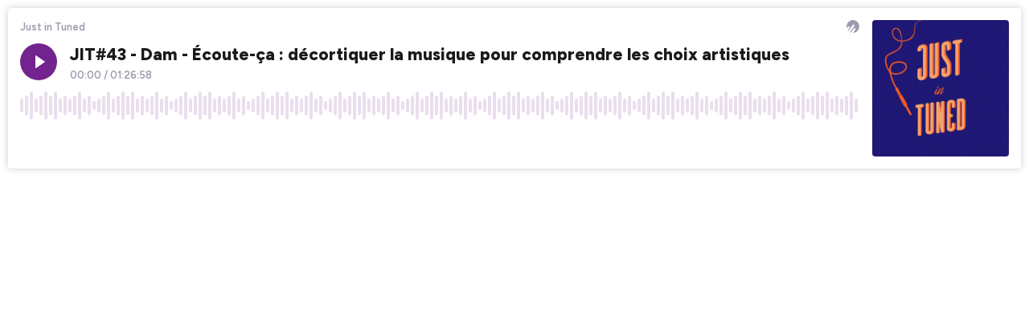

--- FILE ---
content_type: text/html; charset=utf-8
request_url: https://player.ausha.co/index.html?podcastId=y8QrKcPAzqJx&playlist=false&color=%2372238e&display=horizontal&v=3&playerId=ausha-X10w
body_size: 13666
content:
<!DOCTYPE html><html lang="en"><head><meta name="robots" content="noindex"/><link rel="dns-prefetch" href="//fonts.googleapis.com"/><link rel="preconnect" href="https://fonts.gstatic.com/" crossorigin="true"/><link rel="alternate" type="application/json+oembed" href="https://player.ausha.co/oembed?url=https%3A%2F%2Fplayer.ausha.co%2Findex.html%3Fcolor%3D%252372238e%26display%3Dhorizontal%26playerId%3Dausha-X10w%26playlist%3Dfalse%26podcastId%3Dy8QrKcPAzqJx%26v%3D3&amp;format=json"/><link rel="icon" href="data:,"/><style>.fresnel-container{margin:0;padding:0;}
@media not all and (min-width:0px) and (max-width:499px){.fresnel-at-vertical{display:none!important;}}
@media not all and (min-width:500px){.fresnel-at-horizontal{display:none!important;}}
@media not all and (max-width:499px){.fresnel-lessThan-horizontal{display:none!important;}}
@media not all and (min-width:500px){.fresnel-greaterThan-vertical{display:none!important;}}
@media not all and (min-width:0px){.fresnel-greaterThanOrEqual-vertical{display:none!important;}}
@media not all and (min-width:500px){.fresnel-greaterThanOrEqual-horizontal{display:none!important;}}
@media not all and (min-width:0px) and (max-width:499px){.fresnel-between-vertical-horizontal{display:none!important;}}</style><style data-emotion-css="1urv8rn 168dm97 sm7hcp 1rjpe2d eaex3y i6bazn sr9lrv 1yz08gz vbu2pr k1vxx3 1kuvgcz dnytxs ewgcv9 moyu5 e1enld m9notm 1jbgh0p 18cy27m 7zzwk5 jv1y58 jh34jm 1v46r02 13byxpu 1m1u46z 1lw3gy1 1qb2824 zv4udh 17teuge e82nr3 sznz5p 1eobrnk wtpnzt d8gizt 1f7mu1y ud9ttv tse5pz 353rzq 114qwzx 1w3jvh2 1f2io1k rheznj c777rk l1lgaa 1dgzwo 1t13sor 19uyqqy keudb8 f6wi3g qstr9w 1qexm3 1k5pp5x 1jdi5mj 9ngc3u 16ddmai mb4anq 1wwrahp 14l6r0z gwz502 k6o60p 7673u2 1r4zjog 10hw9oa puizli 12u0x4q 1hedjmp ouhi4e 1ua6nss 7e4zpy fo3b0g">@import url('https://fonts.googleapis.com/css2?family=Figtree:ital,wght@0,300..900;1,300..900&display=swap');*,*::before,*::after{box-sizing:border-box;}html{font-family:'Figtree',sans-serif;font-optical-sizing:auto;font-weight:400;font-style:normal;}body,h1,h2,h3,h4,p,ul,ol,figure,blockquote,dl,dd,button{margin:0;}body{-webkit-scroll-behavior:smooth;-moz-scroll-behavior:smooth;-ms-scroll-behavior:smooth;scroll-behavior:smooth;}html,body,#__next{overflow:hidden;}img{display:block;max-width:100%;}input,button,textarea,select{font:inherit;}img:not([alt]){-webkit-filter:blur(10px);filter:blur(10px);}#nprogress .bar{background:rgb(227,33,25);}#nprogress .peg{box-shadow:0 0 10px rgb(227,33,25),0 0 5px rgb(227,33,25);}*{-webkit-scrollbar-color:rgb(227,33,25) rgb(255,255,255);-moz-scrollbar-color:rgb(227,33,25) rgb(255,255,255);-ms-scrollbar-color:rgb(227,33,25) rgb(255,255,255);scrollbar-color:rgb(227,33,25) rgb(255,255,255);}.react-share__ShareButton:focus{outline:none;}.react-share__ShareButton::-moz-focus-inner{border-style:none;}@media (prefers-reduced-motion:reduce){*{-webkit-animation-duration:0.01ms !important;animation-duration:0.01ms !important;-webkit-animation-iteration-count:1 !important;animation-iteration-count:1 !important;-webkit-transition-duration:0.01ms !important;transition-duration:0.01ms !important;-webkit-scroll-behavior:auto !important;-moz-scroll-behavior:auto !important;-ms-scroll-behavior:auto !important;scroll-behavior:auto !important;}}@media (hover:hover){.display-on-hover{opacity:0;-webkit-transition:opacity 0.3s ease;transition:opacity 0.3s ease;}.hover-container:hover .display-on-hover,.display-on-hover:focus-within{opacity:1;}}:focus:not(.focus-visible){outline:none;}.no-border{box-shadow:none;border:0;}.css-168dm97{border-style:solid;border-color:#E5E5E5;border-width:0;-webkit-transition:background-color 0.2s linear;transition:background-color 0.2s linear;padding:10px;}.css-168dm97:hover,.css-168dm97.focus-visible{outline:none;}.css-sm7hcp{border-style:solid;background-color:rgb(255,255,255);color:rgb(27,26,23);border-color:#E5E5E5;border-width:0;-webkit-transition:background-color 0.2s linear;transition:background-color 0.2s linear;border-radius:4px;box-shadow:rgba(0,0,0,0.2) 0px 0px 10px 0px;min-height:12.5rem;overflow:hidden;padding:0;position:relative;}.css-sm7hcp:hover,.css-sm7hcp.focus-visible{outline:none;}.css-1rjpe2d{border-style:solid;position:relative;overflow:hidden;border-color:#E5E5E5;border-width:0;-webkit-transition:background-color 0.2s linear;transition:background-color 0.2s linear;}.css-1rjpe2d:hover,.css-1rjpe2d.focus-visible{outline:none;}.css-eaex3y{border-style:solid;padding:0.9375rem;border-color:#E5E5E5;border-width:0;-webkit-transition:background-color 0.2s linear;transition:background-color 0.2s linear;}.css-eaex3y:hover,.css-eaex3y.focus-visible{outline:none;}.css-i6bazn{overflow:hidden;}.css-sr9lrv{-webkit-align-items:stretch;-webkit-box-align:stretch;-ms-flex-align:stretch;align-items:stretch;display:-webkit-box;display:-webkit-flex;display:-ms-flexbox;display:flex;-webkit-flex-wrap:wrap-reverse;-ms-flex-wrap:wrap-reverse;flex-wrap:wrap-reverse;margin:calc(0.75rem / 2 * -1) calc(1rem / 2 * -1);-webkit-flex-wrap:nowrap;-ms-flex-wrap:nowrap;flex-wrap:nowrap;}.css-sr9lrv > *{-webkit-flex-basis:10.625rem;-ms-flex-preferred-size:10.625rem;flex-basis:10.625rem;-webkit-box-flex:1;-webkit-flex-grow:1;-ms-flex-positive:1;flex-grow:1;margin:calc(0.75rem / 2) calc(1rem / 2);}.css-sr9lrv > :first-child{-webkit-flex-basis:0;-ms-flex-preferred-size:0;flex-basis:0;-webkit-box-flex:99999;-webkit-flex-grow:99999;-ms-flex-positive:99999;flex-grow:99999;}.css-sr9lrv > :first-child{min-width:0;}@media (min-width:0px) and (max-width:464px){.css-sr9lrv > :last-child{display:none;}}.css-1yz08gz{border-style:solid;position:relative;border-color:#E5E5E5;border-width:0;-webkit-transition:background-color 0.2s linear;transition:background-color 0.2s linear;}.css-1yz08gz:hover,.css-1yz08gz.focus-visible{outline:none;}.css-vbu2pr{display:-webkit-box;display:-webkit-flex;display:-ms-flexbox;display:flex;-webkit-flex-direction:column;-ms-flex-direction:column;flex-direction:column;-webkit-box-pack:start;-webkit-justify-content:flex-start;-ms-flex-pack:start;justify-content:flex-start;min-width:0;-webkit-flex-basis:100%;-ms-flex-preferred-size:100%;flex-basis:100%;}.css-vbu2pr > *{margin-top:0;margin-bottom:0;}.css-vbu2pr > *:first-child{margin-top:0;}.css-vbu2pr > *:last-child{margin-bottom:0;}.css-vbu2pr > * + *{margin-top:0.75rem;}.css-k1vxx3{display:-webkit-box;display:-webkit-flex;display:-ms-flexbox;display:flex;-webkit-align-items:flex-start;-webkit-box-align:flex-start;-ms-flex-align:flex-start;align-items:flex-start;-webkit-box-pack:justify;-webkit-justify-content:space-between;-ms-flex-pack:justify;justify-content:space-between;-webkit-flex-wrap:nowrap;-ms-flex-wrap:nowrap;flex-wrap:nowrap;margin:calc(0.5rem / 2 * -1);}.css-k1vxx3 > *{margin:calc(0.5rem / 2);}.css-1kuvgcz{font-size:0.8125rem;line-height:1.384615;display:block;-webkit-hyphens:auto;-moz-hyphens:auto;-ms-hyphens:auto;hyphens:auto;overflow-wrap:break-word;word-wrap:break-word;outline:none;overflow:hidden;text-overflow:ellipsis;white-space:nowrap;font-weight:600;color:#9D9AAB;}.css-dnytxs .colorless{display:block;}.css-dnytxs .colorful{display:block;opacity:0;position:absolute;top:0;-webkit-transition:opacity 0.2s linear;transition:opacity 0.2s linear;}.css-dnytxs:hover .colorful,.css-dnytxs.focus-visible .colorful{opacity:1;}.css-ewgcv9{display:block;-webkit-box-flex:0;-webkit-flex-grow:0;-ms-flex-positive:0;flex-grow:0;-webkit-flex-shrink:0;-ms-flex-negative:0;flex-shrink:0;-webkit-transition:fill 0.2s linear;transition:fill 0.2s linear;width:1rem;height:1rem;fill:#9D9AAB;}.css-moyu5{-webkit-align-items:flex-start;-webkit-box-align:flex-start;-ms-flex-align:flex-start;align-items:flex-start;display:-webkit-box;display:-webkit-flex;display:-ms-flexbox;display:flex;-webkit-flex-wrap:wrap;-ms-flex-wrap:wrap;flex-wrap:wrap;margin:calc(1rem / 2 * -1) calc(1rem / 2 * -1);-webkit-flex-wrap:nowrap;-ms-flex-wrap:nowrap;flex-wrap:nowrap;}.css-moyu5 > *{-webkit-box-flex:1;-webkit-flex-grow:1;-ms-flex-positive:1;flex-grow:1;margin:calc(1rem / 2) calc(1rem / 2);}.css-moyu5 > :last-child{-webkit-flex-basis:0;-ms-flex-preferred-size:0;flex-basis:0;-webkit-box-flex:99999;-webkit-flex-grow:99999;-ms-flex-positive:99999;flex-grow:99999;}.css-moyu5 > :last-child{min-width:0;}.css-e1enld{border-style:solid;border-color:#E5E5E5;border-width:0;-webkit-transition:background-color 0.2s linear;transition:background-color 0.2s linear;}.css-e1enld:hover,.css-e1enld.focus-visible{outline:none;}.css-m9notm{display:block;-webkit-box-flex:0;-webkit-flex-grow:0;-ms-flex-positive:0;flex-grow:0;-webkit-flex-shrink:0;-ms-flex-negative:0;flex-shrink:0;-webkit-transition:fill 0.2s linear;transition:fill 0.2s linear;width:1rem;height:1rem;fill:rgb(255,255,255);}.css-1jbgh0p{display:-webkit-box;display:-webkit-flex;display:-ms-flexbox;display:flex;-webkit-flex-direction:column;-ms-flex-direction:column;flex-direction:column;-webkit-box-pack:start;-webkit-justify-content:flex-start;-ms-flex-pack:start;justify-content:flex-start;min-width:0;-webkit-flex-basis:100%;-ms-flex-preferred-size:100%;flex-basis:100%;}.css-1jbgh0p > *{margin-top:0;margin-bottom:0;}.css-1jbgh0p > *:first-child{margin-top:0;}.css-1jbgh0p > *:last-child{margin-bottom:0;}.css-1jbgh0p > * + *{margin-top:0.25rem;}.css-18cy27m{border-style:solid;overflow:hidden;position:relative;border-color:#E5E5E5;border-width:0;-webkit-transition:background-color 0.2s linear;transition:background-color 0.2s linear;}.css-18cy27m:hover,.css-18cy27m.focus-visible{outline:none;}.css-7zzwk5{border-style:solid;border-color:#E5E5E5;border-width:0;-webkit-transition:background-color 0.2s linear;transition:background-color 0.2s linear;display:-webkit-box;display:-webkit-flex;display:-ms-flexbox;display:flex;width:-webkit-fit-content;width:-moz-fit-content;width:fit-content;}.css-7zzwk5:hover,.css-7zzwk5.focus-visible{outline:none;}.css-jv1y58{font-size:1.3125rem;line-height:1.333333;display:block;-webkit-hyphens:auto;-moz-hyphens:auto;-ms-hyphens:auto;hyphens:auto;overflow-wrap:break-word;word-wrap:break-word;outline:none;white-space:nowrap;font-weight:800;color:rgb(27,26,23);}.css-jh34jm{display:-webkit-box;display:-webkit-flex;display:-ms-flexbox;display:flex;-webkit-align-items:center;-webkit-box-align:center;-ms-flex-align:center;align-items:center;-webkit-box-pack:start;-webkit-justify-content:flex-start;-ms-flex-pack:start;justify-content:flex-start;-webkit-flex-wrap:nowrap;-ms-flex-wrap:nowrap;flex-wrap:nowrap;margin:calc(0.25rem / 2 * -1);}.css-jh34jm > *{margin:calc(0.25rem / 2);}.css-1v46r02{font-size:0.8125rem;line-height:1.384615;display:block;-webkit-hyphens:auto;-moz-hyphens:auto;-ms-hyphens:auto;hyphens:auto;overflow-wrap:break-word;word-wrap:break-word;outline:none;white-space:nowrap;font-weight:600;color:#9D9AAB;}.css-13byxpu{display:-webkit-box;display:-webkit-flex;display:-ms-flexbox;display:flex;-webkit-align-items:center;-webkit-box-align:center;-ms-flex-align:center;align-items:center;-webkit-box-pack:justify;-webkit-justify-content:space-between;-ms-flex-pack:justify;justify-content:space-between;-webkit-flex-wrap:nowrap;-ms-flex-wrap:nowrap;flex-wrap:nowrap;margin:calc(0.5rem / 2 * -1);}.css-13byxpu > *{margin:calc(0.5rem / 2);}.css-1m1u46z{font-size:0.75rem;line-height:1.416667;display:block;-webkit-hyphens:auto;-moz-hyphens:auto;-ms-hyphens:auto;hyphens:auto;overflow-wrap:break-word;word-wrap:break-word;outline:none;font-weight:600;}.css-1lw3gy1{border-style:solid;background-color:rgb(255,255,255);border-color:#E5E5E5;border-width:0;-webkit-transition:background-color 0.2s linear;transition:background-color 0.2s linear;height:100%;overflow:hidden;position:absolute;width:100%;padding:0;}.css-1lw3gy1:hover,.css-1lw3gy1.focus-visible{outline:none;}.css-1qb2824{border-style:solid;height:100%;border-color:#E5E5E5;border-width:0;-webkit-transition:background-color 0.2s linear;transition:background-color 0.2s linear;}.css-1qb2824:hover,.css-1qb2824.focus-visible{outline:none;}.css-zv4udh{display:-webkit-box;display:-webkit-flex;display:-ms-flexbox;display:flex;-webkit-flex-direction:column;-ms-flex-direction:column;flex-direction:column;-webkit-box-pack:start;-webkit-justify-content:flex-start;-ms-flex-pack:start;justify-content:flex-start;min-width:0;-webkit-flex-basis:100%;-ms-flex-preferred-size:100%;flex-basis:100%;}.css-zv4udh > *{margin-top:0;margin-bottom:0;}.css-zv4udh > *:first-child{margin-top:0;}.css-zv4udh > *:last-child{margin-bottom:0;}.css-zv4udh > * + *{margin-top:0.625rem;}.css-17teuge{display:-webkit-box;display:-webkit-flex;display:-ms-flexbox;display:flex;-webkit-align-items:flex-start;-webkit-box-align:flex-start;-ms-flex-align:flex-start;align-items:flex-start;-webkit-box-pack:justify;-webkit-justify-content:space-between;-ms-flex-pack:justify;justify-content:space-between;-webkit-flex-wrap:nowrap;-ms-flex-wrap:nowrap;flex-wrap:nowrap;margin:calc(1rem / 2 * -1);}.css-17teuge > *{margin:calc(1rem / 2);}.css-e82nr3{font-size:1.3125rem;line-height:1.333333;display:block;-webkit-hyphens:auto;-moz-hyphens:auto;-ms-hyphens:auto;hyphens:auto;overflow-wrap:break-word;word-wrap:break-word;outline:none;overflow:hidden;text-overflow:ellipsis;white-space:nowrap;font-weight:800;}.css-sznz5p{border-style:solid;overflow:auto;border-color:#E5E5E5;border-width:0;-webkit-transition:background-color 0.2s linear;transition:background-color 0.2s linear;}.css-sznz5p:hover,.css-sznz5p.focus-visible{outline:none;}.css-1eobrnk{display:-webkit-box;display:-webkit-flex;display:-ms-flexbox;display:flex;-webkit-flex-direction:column;-ms-flex-direction:column;flex-direction:column;-webkit-box-pack:start;-webkit-justify-content:flex-start;-ms-flex-pack:start;justify-content:flex-start;min-width:0;-webkit-flex-basis:100%;-ms-flex-preferred-size:100%;flex-basis:100%;}.css-1eobrnk > *{margin-top:0;margin-bottom:0;}.css-1eobrnk > *:first-child{margin-top:0;}.css-1eobrnk > *:last-child{margin-bottom:0;}.css-1eobrnk > * + *{margin-top:0.3125rem;}.css-wtpnzt{border-radius:4px;}.css-d8gizt{border-style:solid;padding:1rem;height:100%;border-color:#E5E5E5;border-width:0;-webkit-transition:background-color 0.2s linear;transition:background-color 0.2s linear;}.css-d8gizt:hover,.css-d8gizt.focus-visible{outline:none;}.css-1f7mu1y{display:-webkit-box;display:-webkit-flex;display:-ms-flexbox;display:flex;-webkit-align-items:flex-start;-webkit-box-align:flex-start;-ms-flex-align:flex-start;align-items:flex-start;-webkit-box-pack:start;-webkit-justify-content:flex-start;-ms-flex-pack:start;justify-content:flex-start;-webkit-flex-wrap:nowrap;-ms-flex-wrap:nowrap;flex-wrap:nowrap;margin:calc(0.5rem / 2 * -1);}.css-1f7mu1y > *{margin:calc(0.5rem / 2);}.css-ud9ttv{font-size:0.875rem;line-height:1.357143;display:block;-webkit-hyphens:auto;-moz-hyphens:auto;-ms-hyphens:auto;hyphens:auto;overflow-wrap:break-word;word-wrap:break-word;outline:none;overflow:hidden;text-overflow:ellipsis;white-space:nowrap;font-weight:800;color:rgb(27,26,23);}.css-tse5pz{display:-webkit-box;display:-webkit-flex;display:-ms-flexbox;display:flex;-webkit-align-items:center;-webkit-box-align:center;-ms-flex-align:center;align-items:center;-webkit-box-pack:start;-webkit-justify-content:flex-start;-ms-flex-pack:start;justify-content:flex-start;-webkit-flex-wrap:wrap;-ms-flex-wrap:wrap;flex-wrap:wrap;margin:calc(0.25rem / 2 * -1);}.css-tse5pz > *{margin:calc(0.25rem / 2);}.css-353rzq{font-size:0.8125rem;line-height:1.384615;display:block;-webkit-hyphens:auto;-moz-hyphens:auto;-ms-hyphens:auto;hyphens:auto;overflow-wrap:break-word;word-wrap:break-word;outline:none;font-weight:600;color:#EAE8F3;}.css-114qwzx{display:-webkit-box;display:-webkit-flex;display:-ms-flexbox;display:flex;-webkit-align-items:flex-start;-webkit-box-align:flex-start;-ms-flex-align:flex-start;align-items:flex-start;-webkit-box-pack:start;-webkit-justify-content:flex-start;-ms-flex-pack:start;justify-content:flex-start;-webkit-flex-wrap:nowrap;-ms-flex-wrap:nowrap;flex-wrap:nowrap;margin:calc(1rem / 2 * -1);}.css-114qwzx > *{margin:calc(1rem / 2);}.css-1w3jvh2{font-size:0.875rem;line-height:1.357143;display:block;-webkit-hyphens:auto;-moz-hyphens:auto;-ms-hyphens:auto;hyphens:auto;overflow-wrap:break-word;word-wrap:break-word;outline:none;color:rgb(27,26,23);font-weight:400;}.css-1f2io1k{display:-webkit-box;display:-webkit-flex;display:-ms-flexbox;display:flex;-webkit-flex-direction:column;-ms-flex-direction:column;flex-direction:column;-webkit-box-pack:start;-webkit-justify-content:flex-start;-ms-flex-pack:start;justify-content:flex-start;min-width:0;-webkit-flex-basis:100%;-ms-flex-preferred-size:100%;flex-basis:100%;}.css-1f2io1k > *{margin-top:0;margin-bottom:0;}.css-1f2io1k > *:first-child{margin-top:0;}.css-1f2io1k > *:last-child{margin-bottom:0;}.css-1f2io1k > * + *{margin-top:0.5rem;}.css-rheznj{-webkit-text-decoration:none;text-decoration:none;color:#9D9AAB;font-weight:600;font-size:0.8125rem;}.css-rheznj:hover{-webkit-text-decoration:underline;text-decoration:underline;}.css-c777rk{border-style:solid;padding:1rem;overflow:auto;height:100%;border-color:#E5E5E5;border-width:0;-webkit-transition:background-color 0.2s linear;transition:background-color 0.2s linear;}.css-c777rk:hover,.css-c777rk.focus-visible{outline:none;}.css-l1lgaa{border-style:solid;position:absolute;border-color:#E5E5E5;border-width:0;-webkit-transition:background-color 0.2s linear;transition:background-color 0.2s linear;}.css-l1lgaa:hover,.css-l1lgaa.focus-visible{outline:none;}.css-1dgzwo{display:-webkit-box;display:-webkit-flex;display:-ms-flexbox;display:flex;-webkit-flex-direction:column;-ms-flex-direction:column;flex-direction:column;-webkit-box-pack:start;-webkit-justify-content:flex-start;-ms-flex-pack:start;justify-content:flex-start;min-width:0;-webkit-flex-basis:100%;-ms-flex-preferred-size:100%;flex-basis:100%;}.css-1dgzwo > *{margin-top:0;margin-bottom:0;}.css-1dgzwo > *:first-child{margin-top:0;}.css-1dgzwo > *:last-child{margin-bottom:1rem;}.css-1dgzwo > * + *{margin-top:1.25rem;}.css-1t13sor{display:-webkit-box;display:-webkit-flex;display:-ms-flexbox;display:flex;-webkit-flex-direction:column;-ms-flex-direction:column;flex-direction:column;-webkit-box-pack:start;-webkit-justify-content:flex-start;-ms-flex-pack:start;justify-content:flex-start;min-width:0;-webkit-flex-basis:100%;-ms-flex-preferred-size:100%;flex-basis:100%;}.css-1t13sor > *{margin-top:0;margin-bottom:0;}.css-1t13sor > *:first-child{margin-top:0;}.css-1t13sor > *:last-child{margin-bottom:0;}.css-1t13sor > * + *{margin-top:1rem;}.css-19uyqqy{display:-webkit-box;display:-webkit-flex;display:-ms-flexbox;display:flex;-webkit-align-items:center;-webkit-box-align:center;-ms-flex-align:center;align-items:center;-webkit-box-pack:start;-webkit-justify-content:flex-start;-ms-flex-pack:start;justify-content:flex-start;-webkit-flex-wrap:wrap;-ms-flex-wrap:wrap;flex-wrap:wrap;margin:calc(0.625rem / 2 * -1);}.css-19uyqqy > *{margin:calc(0.625rem / 2);}.css-keudb8{font-size:0.875rem;line-height:1.357143;display:block;-webkit-hyphens:auto;-moz-hyphens:auto;-ms-hyphens:auto;hyphens:auto;overflow-wrap:break-word;word-wrap:break-word;outline:none;font-weight:800;color:rgb(27,26,23);}.css-f6wi3g{display:block;-webkit-box-flex:0;-webkit-flex-grow:0;-ms-flex-positive:0;flex-grow:0;-webkit-flex-shrink:0;-ms-flex-negative:0;flex-shrink:0;-webkit-transition:fill 0.2s linear;transition:fill 0.2s linear;width:1rem;height:1rem;fill:rgb(255,36,127);}.css-qstr9w{font-size:0.875rem;line-height:1.357143;display:block;-webkit-hyphens:auto;-moz-hyphens:auto;-ms-hyphens:auto;hyphens:auto;overflow-wrap:break-word;word-wrap:break-word;outline:none;white-space:nowrap;font-weight:600;}@import url('https://fonts.googleapis.com/css2?family=Figtree:ital,wght@0,300..900;1,300..900&display=swap');*,*::before,*::after{box-sizing:border-box;}html{font-family:'Figtree',sans-serif;font-optical-sizing:auto;font-weight:400;font-style:normal;}body,h1,h2,h3,h4,p,ul,ol,figure,blockquote,dl,dd,button{margin:0;}body{-webkit-scroll-behavior:smooth;-moz-scroll-behavior:smooth;-ms-scroll-behavior:smooth;scroll-behavior:smooth;}html,body,#__next{overflow:hidden;}img{display:block;max-width:100%;}input,button,textarea,select{font:inherit;}img:not([alt]){-webkit-filter:blur(10px);filter:blur(10px);}#nprogress .bar{background:rgb(114,35,142);}#nprogress .peg{box-shadow:0 0 10px rgb(114,35,142),0 0 5px rgb(114,35,142);}*{-webkit-scrollbar-color:rgb(114,35,142) rgb(255,255,255);-moz-scrollbar-color:rgb(114,35,142) rgb(255,255,255);-ms-scrollbar-color:rgb(114,35,142) rgb(255,255,255);scrollbar-color:rgb(114,35,142) rgb(255,255,255);}.react-share__ShareButton:focus{outline:none;}.react-share__ShareButton::-moz-focus-inner{border-style:none;}@media (prefers-reduced-motion:reduce){*{-webkit-animation-duration:0.01ms !important;animation-duration:0.01ms !important;-webkit-animation-iteration-count:1 !important;animation-iteration-count:1 !important;-webkit-transition-duration:0.01ms !important;transition-duration:0.01ms !important;-webkit-scroll-behavior:auto !important;-moz-scroll-behavior:auto !important;-ms-scroll-behavior:auto !important;scroll-behavior:auto !important;}}@media (hover:hover){.display-on-hover{opacity:0;-webkit-transition:opacity 0.3s ease;transition:opacity 0.3s ease;}.hover-container:hover .display-on-hover,.display-on-hover:focus-within{opacity:1;}}:focus:not(.focus-visible){outline:none;}.no-border{box-shadow:none;border:0;}.css-1k5pp5x{-webkit-align-items:center;-webkit-box-align:center;-ms-flex-align:center;align-items:center;-webkit-appearance:none;-moz-appearance:none;appearance:none;background-color:transparent;border:0;border-radius:0;color:inherit;cursor:pointer;display:-webkit-inline-box;display:-webkit-inline-flex;display:-ms-inline-flexbox;display:inline-flex;-webkit-box-pack:center;-webkit-justify-content:center;-ms-flex-pack:center;justify-content:center;padding:0;-webkit-text-decoration:none;text-decoration:none;-webkit-user-select:none;-moz-user-select:none;-ms-user-select:none;user-select:none;vertical-align:middle;-webkit-flex-shrink:0;-ms-flex-negative:0;flex-shrink:0;height:2.875rem;width:2.875rem;background-color:rgb(114,35,142);border-radius:50%;color:rgb(255,255,255);-webkit-transition:background-color 0.2s linear;transition:background-color 0.2s linear;}.css-1k5pp5x::-moz-focus-inner{border-style:none;}.css-1k5pp5x:hover,.css-1k5pp5x.focus-visible{outline:none;background-color:rgb(142,79,165);}.css-1jdi5mj{cursor:pointer;height:2.1875rem;-webkit-mask-image:url([data-uri]);mask-image:url([data-uri]);-webkit-mask-position:left center;mask-position:left center;-webkit-mask-repeat:repeat-x;mask-repeat:repeat-x;-webkit-mask-size:auto 100%;mask-size:auto 100%;width:100%;background-color:rgba(114,35,142,0.15);}.css-9ngc3u{height:100%;pointer-events:none;-webkit-transition:width 100ms ease-out;transition:width 100ms ease-out;background-color:rgb(114,35,142);}.css-16ddmai{-webkit-align-items:center;-webkit-box-align:center;-ms-flex-align:center;align-items:center;-webkit-appearance:none;-moz-appearance:none;appearance:none;background-color:transparent;border:0;border-radius:0;color:inherit;cursor:pointer;display:-webkit-inline-box;display:-webkit-inline-flex;display:-ms-inline-flexbox;display:inline-flex;-webkit-box-pack:center;-webkit-justify-content:center;-ms-flex-pack:center;justify-content:center;padding:0;-webkit-text-decoration:none;text-decoration:none;-webkit-user-select:none;-moz-user-select:none;-ms-user-select:none;user-select:none;vertical-align:middle;-webkit-flex-shrink:0;-ms-flex-negative:0;flex-shrink:0;height:1.875rem;width:1.875rem;background-color:transparent;border-radius:50%;color:rgb(114,35,142);-webkit-transition:background-color 0.2s linear;transition:background-color 0.2s linear;}.css-16ddmai::-moz-focus-inner{border-style:none;}.css-16ddmai:hover,.css-16ddmai.focus-visible{outline:none;background-color:transparent;}.css-16ddmai:hover .eqc8npq0,.css-16ddmai.focus-visible .eqc8npq0{fill:rgb(142,79,165);}.css-mb4anq{display:block;-webkit-box-flex:0;-webkit-flex-grow:0;-ms-flex-positive:0;flex-grow:0;-webkit-flex-shrink:0;-ms-flex-negative:0;flex-shrink:0;-webkit-transition:fill 0.2s linear;transition:fill 0.2s linear;width:1.875rem;height:1.875rem;fill:rgb(114,35,142);}.css-1wwrahp{-webkit-align-items:center;-webkit-box-align:center;-ms-flex-align:center;align-items:center;-webkit-appearance:none;-moz-appearance:none;appearance:none;background-color:transparent;border:0;border-radius:0;color:inherit;cursor:pointer;display:-webkit-inline-box;display:-webkit-inline-flex;display:-ms-inline-flexbox;display:inline-flex;-webkit-box-pack:center;-webkit-justify-content:center;-ms-flex-pack:center;justify-content:center;padding:0;-webkit-text-decoration:none;text-decoration:none;-webkit-user-select:none;-moz-user-select:none;-ms-user-select:none;user-select:none;vertical-align:middle;-webkit-flex-shrink:0;-ms-flex-negative:0;flex-shrink:0;height:1.875rem;width:1.875rem;background-color:rgba(114,35,142,0.1);border-radius:50%;color:rgb(114,35,142);-webkit-transition:background-color 0.2s linear;transition:background-color 0.2s linear;}.css-1wwrahp::-moz-focus-inner{border-style:none;}.css-1wwrahp:hover,.css-1wwrahp.focus-visible{outline:none;background-color:rgba(114,35,142,0.2);}.css-14l6r0z{display:block;-webkit-box-flex:0;-webkit-flex-grow:0;-ms-flex-positive:0;flex-grow:0;-webkit-flex-shrink:0;-ms-flex-negative:0;flex-shrink:0;-webkit-transition:fill 0.2s linear;transition:fill 0.2s linear;width:0.75rem;height:0.75rem;fill:rgb(114,35,142);}.css-gwz502{display:block;-webkit-box-flex:0;-webkit-flex-grow:0;-ms-flex-positive:0;flex-grow:0;-webkit-flex-shrink:0;-ms-flex-negative:0;flex-shrink:0;-webkit-transition:fill 0.2s linear;transition:fill 0.2s linear;width:0.625rem;height:0.625rem;fill:rgb(114,35,142);}.css-k6o60p{font-size:0.875rem;line-height:1.357143;display:block;-webkit-hyphens:auto;-moz-hyphens:auto;-ms-hyphens:auto;hyphens:auto;overflow-wrap:break-word;word-wrap:break-word;outline:none;color:rgb(114,35,142);font-weight:400;}.css-7673u2{-webkit-align-items:center;-webkit-box-align:center;-ms-flex-align:center;align-items:center;-webkit-appearance:none;-moz-appearance:none;appearance:none;background-color:transparent;border:0;border-radius:0;color:inherit;cursor:pointer;display:-webkit-inline-box;display:-webkit-inline-flex;display:-ms-inline-flexbox;display:inline-flex;-webkit-box-pack:center;-webkit-justify-content:center;-ms-flex-pack:center;justify-content:center;padding:0;-webkit-text-decoration:none;text-decoration:none;-webkit-user-select:none;-moz-user-select:none;-ms-user-select:none;user-select:none;vertical-align:middle;overflow:hidden;background-color:rgba(114,35,142,0.1);color:rgb(114,35,142);padding:0.625rem 0.9375rem;background-color:rgba(255,36,127,0.1);border-radius:9999px;color:rgb(255,36,127);-webkit-transition:background-color 0.2s linear;transition:background-color 0.2s linear;}.css-7673u2::-moz-focus-inner{border-style:none;}.css-7673u2 .eqc8npq0:first-child{margin-right:0.5rem;}.css-7673u2 .eqc8npq0:last-child{margin-left:0.5rem;}.css-7673u2:hover,.css-7673u2.focus-visible{outline:none;background-color:rgba(114,35,142,0.2);}.css-7673u2:hover,.css-7673u2.focus-visible,.react-share__ShareButton.focus-visible > .css-7673u2{outline:none;background-color:rgba(255,36,127,0.2);}@import url('https://fonts.googleapis.com/css2?family=Figtree:ital,wght@0,300..900;1,300..900&display=swap');*,*::before,*::after{box-sizing:border-box;}html{font-family:'Figtree',sans-serif;font-optical-sizing:auto;font-weight:400;font-style:normal;}body,h1,h2,h3,h4,p,ul,ol,figure,blockquote,dl,dd,button{margin:0;}body{-webkit-scroll-behavior:smooth;-moz-scroll-behavior:smooth;-ms-scroll-behavior:smooth;scroll-behavior:smooth;}html,body,#__next{overflow:hidden;}img{display:block;max-width:100%;}input,button,textarea,select{font:inherit;}img:not([alt]){-webkit-filter:blur(10px);filter:blur(10px);}#nprogress .bar{background:rgb(240,128,128);}#nprogress .peg{box-shadow:0 0 10px rgb(240,128,128),0 0 5px rgb(240,128,128);}*{-webkit-scrollbar-color:rgb(240,128,128) rgb(27,26,23);-moz-scrollbar-color:rgb(240,128,128) rgb(27,26,23);-ms-scrollbar-color:rgb(240,128,128) rgb(27,26,23);scrollbar-color:rgb(240,128,128) rgb(27,26,23);}.react-share__ShareButton:focus{outline:none;}.react-share__ShareButton::-moz-focus-inner{border-style:none;}@media (prefers-reduced-motion:reduce){*{-webkit-animation-duration:0.01ms !important;animation-duration:0.01ms !important;-webkit-animation-iteration-count:1 !important;animation-iteration-count:1 !important;-webkit-transition-duration:0.01ms !important;transition-duration:0.01ms !important;-webkit-scroll-behavior:auto !important;-moz-scroll-behavior:auto !important;-ms-scroll-behavior:auto !important;scroll-behavior:auto !important;}}@media (hover:hover){.display-on-hover{opacity:0;-webkit-transition:opacity 0.3s ease;transition:opacity 0.3s ease;}.hover-container:hover .display-on-hover,.display-on-hover:focus-within{opacity:1;}}:focus:not(.focus-visible){outline:none;}.no-border{box-shadow:none;border:0;}@import url('https://fonts.googleapis.com/css2?family=Figtree:ital,wght@0,300..900;1,300..900&display=swap');*,*::before,*::after{box-sizing:border-box;}html{font-family:'Figtree',sans-serif;font-optical-sizing:auto;font-weight:400;font-style:normal;}body,h1,h2,h3,h4,p,ul,ol,figure,blockquote,dl,dd,button{margin:0;}body{-webkit-scroll-behavior:smooth;-moz-scroll-behavior:smooth;-ms-scroll-behavior:smooth;scroll-behavior:smooth;}html,body,#__next{overflow:hidden;}img{display:block;max-width:100%;}input,button,textarea,select{font:inherit;}img:not([alt]){-webkit-filter:blur(10px);filter:blur(10px);}#nprogress .bar{background:rgb(117,28,191);}#nprogress .peg{box-shadow:0 0 10px rgb(117,28,191),0 0 5px rgb(117,28,191);}*{-webkit-scrollbar-color:rgb(117,28,191) rgb(255,255,255);-moz-scrollbar-color:rgb(117,28,191) rgb(255,255,255);-ms-scrollbar-color:rgb(117,28,191) rgb(255,255,255);scrollbar-color:rgb(117,28,191) rgb(255,255,255);}.react-share__ShareButton:focus{outline:none;}.react-share__ShareButton::-moz-focus-inner{border-style:none;}@media (prefers-reduced-motion:reduce){*{-webkit-animation-duration:0.01ms !important;animation-duration:0.01ms !important;-webkit-animation-iteration-count:1 !important;animation-iteration-count:1 !important;-webkit-transition-duration:0.01ms !important;transition-duration:0.01ms !important;-webkit-scroll-behavior:auto !important;-moz-scroll-behavior:auto !important;-ms-scroll-behavior:auto !important;scroll-behavior:auto !important;}}@media (hover:hover){.display-on-hover{opacity:0;-webkit-transition:opacity 0.3s ease;transition:opacity 0.3s ease;}.hover-container:hover .display-on-hover,.display-on-hover:focus-within{opacity:1;}}:focus:not(.focus-visible){outline:none;}.no-border{box-shadow:none;border:0;}.css-puizli{-webkit-align-items:center;-webkit-box-align:center;-ms-flex-align:center;align-items:center;-webkit-appearance:none;-moz-appearance:none;appearance:none;background-color:transparent;border:0;border-radius:0;color:inherit;cursor:pointer;display:-webkit-inline-box;display:-webkit-inline-flex;display:-ms-inline-flexbox;display:inline-flex;-webkit-box-pack:center;-webkit-justify-content:center;-ms-flex-pack:center;justify-content:center;padding:0;-webkit-text-decoration:none;text-decoration:none;-webkit-user-select:none;-moz-user-select:none;-ms-user-select:none;user-select:none;vertical-align:middle;overflow:hidden;background-color:rgba(114,35,142,0.1);color:rgb(114,35,142);padding:0.4375rem 0.9375rem 0.375rem;border-radius:9999px;color:rgb(114,35,142);-webkit-transition:background-color 0.2s linear;transition:background-color 0.2s linear;}.css-puizli::-moz-focus-inner{border-style:none;}.css-puizli .eqc8npq0:first-child{margin-right:0.5rem;}.css-puizli .eqc8npq0:last-child{margin-left:0.5rem;}.css-puizli:hover,.css-puizli.focus-visible{outline:none;background-color:rgba(114,35,142,0.2);}.css-puizli:hover,.css-puizli.focus-visible,.react-share__ShareButton.focus-visible > .css-puizli{outline:none;}.css-12u0x4q{font-size:0.75rem;line-height:1.416667;display:block;-webkit-hyphens:auto;-moz-hyphens:auto;-ms-hyphens:auto;hyphens:auto;overflow-wrap:break-word;word-wrap:break-word;outline:none;white-space:nowrap;font-weight:600;}.css-1hedjmp{border-style:solid;background-color:rgba(27,26,23,0.05);border-radius:4px;color:rgb(27,26,23);padding:0.625rem;border-color:#E5E5E5;border-width:0;-webkit-transition:background-color 0.2s linear;transition:background-color 0.2s linear;}.css-1hedjmp:hover,.css-1hedjmp.focus-visible{outline:none;background-color:rgba(27,26,23,0.1);}.css-ouhi4e{display:-webkit-box;display:-webkit-flex;display:-ms-flexbox;display:flex;-webkit-align-items:center;-webkit-box-align:center;-ms-flex-align:center;align-items:center;-webkit-box-pack:start;-webkit-justify-content:flex-start;-ms-flex-pack:start;justify-content:flex-start;-webkit-flex-wrap:nowrap;-ms-flex-wrap:nowrap;flex-wrap:nowrap;margin:calc(0.625rem / 2 * -1);}.css-ouhi4e > *{margin:calc(0.625rem / 2);}.css-1ua6nss{font-size:0.8125rem;line-height:1.384615;display:block;-webkit-hyphens:auto;-moz-hyphens:auto;-ms-hyphens:auto;hyphens:auto;overflow-wrap:break-word;word-wrap:break-word;outline:none;font-weight:600;}.css-7e4zpy{font-size:0.8125rem;line-height:1.384615;display:block;-webkit-hyphens:auto;-moz-hyphens:auto;-ms-hyphens:auto;hyphens:auto;overflow-wrap:break-word;word-wrap:break-word;outline:none;overflow:hidden;text-overflow:ellipsis;white-space:nowrap;font-weight:400;}.css-fo3b0g{font-size:0.8125rem;line-height:1.384615;display:block;-webkit-hyphens:auto;-moz-hyphens:auto;-ms-hyphens:auto;hyphens:auto;overflow-wrap:break-word;word-wrap:break-word;outline:none;font-weight:400;color:#9D9AAB;}</style><meta name="viewport" content="width=device-width"/><meta charSet="utf-8"/><title>JIT#43 - Dam - Écoute-ça : décortiquer la musique pour comprendre les choix artistiques</title><link rel="preload" href="/_next/static/css/aea3675af88d5deac27b.css" as="style"/><link rel="stylesheet" href="/_next/static/css/aea3675af88d5deac27b.css" data-n-g=""/><noscript data-n-css="true"></noscript><link rel="preload" href="/_next/static/chunks/main-8115e7097f9b4c1ec60d.js" as="script"/><link rel="preload" href="/_next/static/chunks/webpack-d51e3c53570fec07dc01.js" as="script"/><link rel="preload" href="/_next/static/chunks/framework.4df82c4704a0136f6a4b.js" as="script"/><link rel="preload" href="/_next/static/chunks/05d954cf.9ffbb6fb9bb5756de8e4.js" as="script"/><link rel="preload" href="/_next/static/chunks/75fc9c18.2ebdbe963ad0d64207af.js" as="script"/><link rel="preload" href="/_next/static/chunks/commons.e3cb1bb9299a4c3ce686.js" as="script"/><link rel="preload" href="/_next/static/chunks/71247caf95475e3ea7f9a0f8a30beb258b23d005.79d80b453aff8e3221bc.js" as="script"/><link rel="preload" href="/_next/static/chunks/f6078781a05fe1bcb0902d23dbbb2662c8d200b3.bc66b60ebb234774ecfb.js" as="script"/><link rel="preload" href="/_next/static/chunks/pages/_app-ae14ec1ee319c9ab4211.js" as="script"/><link rel="preload" href="/_next/static/chunks/pages/index-2803bf110dde29476a22.js" as="script"/></head><body id="player-container"><div id="__next"><div version="3" class="css-168dm97 e1lc54wn0"><div version="3" orientation="horizontal" color="typography" class="hover-container nprogress-container css-sm7hcp e1lc54wn1"><audio id="audio" src="https://audio.ausha.co/y8QrKcPAzqJx.mp3" preload="none" style="width:100%"></audio><div overflow="hidden" class="css-1rjpe2d ekhq150"><div class="css-eaex3y ekhq150"><div class="css-i6bazn e1wup2dx0"><div orientation="horizontal" class="css-sr9lrv e1wup2dx1"><div class="css-1yz08gz ekhq150"><div class="css-vbu2pr es76jm70"><div class="css-i6bazn e1m7538v0"><div class="css-k1vxx3 e1m7538v1"><h2 font-weight="semibold" color="typographyLight" class="css-1kuvgcz eswqaos0">Just in Tuned</h2><a href="https://www.ausha.co?utm_source=client_ausha&amp;utm_medium=referral&amp;utm_campaign=smartplayer" title="Powered by Ausha 🚀" target="_blank" rel="noopener" style="margin-left:auto" class="css-dnytxs eum8hmn0"><div class="css-1yz08gz ekhq150"><svg viewBox="0 0 83 84" class="colorless css-ewgcv9 eqc8npq0" size="4" fill="typographyLight"><path d="M41.82 0A41.82 41.82 0 001.71 53.64l6.82-9.57a6.28 6.28 0 1110.23 7.29L8 66.44a42 42 0 004 4.71l28.3-39.7a6.28 6.28 0 0110.23 7.29L22.07 78.69a41.59 41.59 0 006 2.64l18.53-26a6.28 6.28 0 1110.23 7.29l-15 21c22.735-.5 40.903-19.075 40.9-41.815C82.729 19.065 64.556.495 41.82 0z"></path></svg><svg viewBox="0 0 83 84" class="colorful css-ewgcv9 eqc8npq0" size="4" fill="typographyLight"><linearGradient id="ausha-logo-colors_svg__a" x1="24.038%" x2="69.985%" y1="10.464%" y2="78.917%"><stop offset="0" stop-color="#9a238e"></stop><stop offset="1" stop-color="#27238e"></stop></linearGradient><path d="M41.82 0A41.82 41.82 0 001.71 53.64l6.82-9.57a6.28 6.28 0 1110.23 7.29L8 66.44a42 42 0 004 4.71l28.3-39.7a6.28 6.28 0 0110.23 7.29L22.07 78.69a41.59 41.59 0 006 2.64l18.53-26a6.28 6.28 0 1110.23 7.29l-15 21c22.735-.5 40.903-19.075 40.9-41.815C82.729 19.065 64.556.495 41.82 0z" fill="url(#ausha-logo-colors_svg__a)"></path></svg></div></a></div></div><div class="css-i6bazn e1wup2dx0"><div orientation="horizontal" class="css-moyu5 e1wup2dx1"><div class="css-e1enld ekhq150"><button type="button" color="background" aria-label="Play" aria-pressed="false" class="e7l84xn0 css-1k5pp5x emn9ydx0"><svg viewBox="0 0 14 19" aria-hidden="true" size="4" fill="background" style="margin-left:0.2rem" class="css-m9notm eqc8npq0"><path d="M.2.1c.2-.1.4-.1.5 0l13.1 9c.1.1.2.3.2.4s-.1.3-.2.4l-13.1 9c-.1.1-.2.1-.2.1-.1 0-.1 0-.2-.1-.2 0-.3-.2-.3-.4V.5C0 .3.1.1.2.1z"></path></svg></button></div><div class="css-e1enld ekhq150"><div class="css-1jbgh0p es76jm70"><div overflow="hidden" class="css-18cy27m ekhq150"><div class="css-7zzwk5 ey8kv9y0" style="transform:none"><h1 font-weight="bold" color="typography" class="css-jv1y58 eswqaos0">JIT#43 - Dam - Écoute-ça : décortiquer la musique pour comprendre les choix artistiques</h1></div></div><div class="css-i6bazn e1m7538v0"><div class="css-jh34jm e1m7538v1"><p font-weight="semibold" color="typographyLight" class="css-1v46r02 eswqaos0">00:00<!-- --> / <!-- -->01:26:58</p><div style="min-width:0;flex-shrink:100" class="css-e1enld ekhq150"></div></div></div></div></div></div></div><div class="css-1yz08gz ekhq150"><div class="css-1jdi5mj eqart8g0"><div style="width:0%" class="css-9ngc3u eqart8g1"></div></div></div><div class="display-on-hover css-e1enld ekhq150"><div class="css-i6bazn e1m7538v0"><div class="css-13byxpu e1m7538v1"><button type="button" color="primary" aria-label="Rewind" class="e7l84xn0 css-16ddmai emn9ydx0"><svg viewBox="0 0 27 29" fill="primary" class="css-mb4anq eqc8npq0"><path clip-rule="evenodd" d="M13.6 29c7.1 0 12.9-5.7 12.9-12.7 0-6.7-5.2-12.1-11.8-12.7l2.1-2.1c.2-.2.2-.5 0-.7-.1-.1-.2-.1-.3-.1s-.2 0-.3.1l-2.9 2.8s-.1.1-.1.2v.4c0 .1.1.1.1.2l2.9 2.8c.2.2.5.2.7 0s.2-.5 0-.7l-2-2c6 .6 10.7 5.6 10.7 11.7 0 6.5-5.3 11.8-11.9 11.8S1.8 22.7 1.8 16.2c0-3.1 1.2-6.1 3.4-8.3.2-.2.2-.5 0-.7s-.5-.2-.7 0C2.1 9.6.8 12.8.8 16.2.8 23.3 6.5 29 13.6 29z" fill-rule="evenodd"></path><path d="M8.4 18.4v-1.2h-3v1.2zm4.2 2.6v-8.6h-1.1l-2.5 2 .7.9c.7-.6 1.2-1 1.3-1.1l.3-.3V21zm4.5.1c1.1 0 1.9-.3 2.4-.8s.9-1.2.9-2.1c0-.8-.3-1.4-.8-1.9s-1.2-.7-2.1-.7h-.7c-.2 0-.4.1-.5.1l.2-2.1h3.2v-1.2h-4.5l-.2 4.2.6.4c.2 0 .4-.1.7-.1s.5-.1.7-.1c1.3 0 2 .5 2 1.5 0 .5-.2.9-.5 1.2s-.9.5-1.5.5c-.4 0-.7 0-1.1-.1s-.8-.2-1.1-.4v1.2c.5.3 1.3.4 2.3.4z"></path></svg></button><button type="button" color="primary" aria-label="Update playback speed (current speed is 1)" class="e7l84xn0 css-1wwrahp emn9ydx0"><span font-weight="semibold" class="css-1m1u46z eswqaos0">×1</span></button><button type="button" color="primary" aria-label="Skip forward" class="e7l84xn0 css-16ddmai emn9ydx0"><svg viewBox="0 0 27 29" fill="primary" class="css-mb4anq eqc8npq0"><path clip-rule="evenodd" d="M13.4 29C6.3 29 .5 23.3.5 16.3.5 9.6 5.7 4.2 12.3 3.6l-2.1-2.1c-.2-.2-.2-.5 0-.7.1-.1.2-.1.3-.1s.2 0 .3.1l2.9 2.8s.1.1.1.2v.4c0 .1-.1.1-.1.2l-2.9 2.8c-.2.2-.5.2-.7 0s-.2-.5 0-.7l2-2c-6 .6-10.7 5.6-10.7 11.7C1.4 22.7 6.7 28 13.3 28s11.9-5.3 11.9-11.8c0-3.1-1.2-6.1-3.4-8.3-.2-.2-.2-.5 0-.7s.5-.2.7 0c2.4 2.4 3.7 5.6 3.7 9 0 7.1-5.7 12.8-12.8 12.8z" fill-rule="evenodd"></path><path d="M7.9 19.7v-2.4h2.3v-1H7.9v-2.4h-1v2.4H4.6v1h2.3v2.4zm6.7 1.3v-8.6h-1.1l-2.5 2 .7.9c.7-.6 1.2-1 1.3-1.1l.3-.3V21zm4.4.1c1.1 0 1.9-.3 2.4-.8s.9-1.2.9-2.1c0-.8-.3-1.4-.8-1.9s-1.2-.7-2.1-.7h-.7c-.2 0-.4.1-.5.1l.2-2.1h3.2v-1.2h-4.5l-.1 4.2.6.4c.2 0 .4-.1.7-.1s.5-.1.7-.1c1.3 0 2 .5 2 1.5 0 .5-.2.9-.5 1.2s-.9.5-1.5.5c-.4 0-.7 0-1.1-.1s-.8-.2-1.1-.4v1.2c.5.3 1.3.4 2.2.4z"></path></svg></button><div class="css-e1enld ekhq150"><button type="button" color="primary" class="e155px3r0 css-puizli emn9ydx0"><div class="css-1yz08gz ekhq150"><span font-weight="semibold" class="css-12u0x4q eswqaos0" style="transform:none">Chapters</span></div></button></div><div style="flex-grow:1" class="css-e1enld ekhq150"></div><a href="https://audio.ausha.co/y8QrKcPAzqJx.mp3" color="primary" target="_blank" rel="noopener" aria-label="Download (Opens a new tab)" class="e7l84xn0 css-1wwrahp emn9ydx1"><svg viewBox="0 0 12 12" size="3" fill="primary" class="css-14l6r0z eqc8npq0"><path d="M11.3 8c.4 0 .7.2.7.5v2.9c0 .3-.3.5-.7.5H.7c-.4.1-.7-.1-.7-.4v-3c0-.3.3-.5.7-.5s.7.2.7.5v2.4h9.2V8.5c0-.3.3-.5.7-.5zM6 0c.4 0 .8.3.8.7v5.9L8.6 5c.3-.3.8-.3 1.1 0s.3.7 0 1L6.6 8.8c-.2.1-.4.2-.6.2s-.4-.1-.6-.2L2.2 6c-.3-.3-.3-.7 0-1s.8-.2 1.1 0l1.9 1.6V.7c0-.4.4-.7.8-.7z"></path></svg></a><button type="button" color="primary" aria-label="Share" class="e7l84xn0 css-1wwrahp emn9ydx0"><svg viewBox="0 0 12 13" size="3" fill="primary" class="css-14l6r0z eqc8npq0"><path clip-rule="evenodd" d="M9.2.2c1.1 0 2.1.9 2.1 2s-.9 2-2.1 2c-.7 0-1.4-.4-1.7-1L4 5.5c.1.2.1.5.1.7 0 .3 0 .6-.1.8l3.5 2.1.3-.3c.8-.8 2.1-.8 2.9 0 .4.4.6.9.6 1.4s-.2 1.1-.6 1.4c-.4.4-.9.6-1.5.6-.5 0-1.1-.2-1.5-.6s-.6-.9-.6-1.4c0-.3 0-.5.1-.7L3.8 7.4c-.4.6-1 .9-1.7.9C.9 8.3 0 7.4 0 6.2c0-1.1.9-2 2.1-2 .7 0 1.3.4 1.7.9L7.3 3c-.1-.2-.1-.5-.1-.7 0-1.2.9-2.1 2-2.1z" fill-rule="evenodd"></path></svg></button><button type="button" color="primary" aria-label="Description" class="e7l84xn0 css-1wwrahp emn9ydx0"><svg viewBox="0 0 6 14" size="3" fill="primary" class="css-14l6r0z eqc8npq0"><path d="M5.8 12.1l-.2.8c-.6.2-1 .4-1.4.5-.3.1-.7.2-1.2.2-.7 0-1.2-.2-1.6-.5s-.6-.8-.6-1.3v-.6c.2-.2.2-.5.3-.7L1.8 8c.1-.3.1-.5.2-.7v-.6c0-.3 0-.6-.2-.7-.1-.1-.3-.2-.7-.2-.2 0-.4 0-.6.1s-.3.1-.5.2l.2-.8c.5-.2.9-.4 1.3-.5.5-.1.9-.2 1.3-.2.7 0 1.2.2 1.6.5s.6.8.6 1.3V7c0 .3-.1.5-.1.8L4 10.2c-.1.2-.1.4-.2.7 0 .3-.1.5-.1.6 0 .3.1.6.2.7s.4.2.8.2c.2 0 .4 0 .6-.1.3-.1.4-.1.5-.2zM6 1.6c0 .4-.1.8-.5 1.1-.3.3-.7.5-1.2.5-.4 0-.8-.2-1.2-.5-.3-.3-.5-.7-.5-1.1s.2-.8.5-1.1c.4-.3.8-.5 1.2-.5.5 0 .9.2 1.2.5.4.3.5.7.5 1.1z"></path></svg></button></div></div></div></div><div class="css-1lw3gy1 ed6ddcy0" style="top:100%"><div height="100%" class="css-1qb2824 ekhq150" style="visibility:hidden"><div style="height:100%" class="css-zv4udh es76jm70"><div class="css-e1enld ekhq150"><div class="css-i6bazn e1m7538v0"><div class="css-17teuge e1m7538v1"><h3 font-weight="bold" class="css-e82nr3 eswqaos0">Chapters</h3><button type="button" color="primary" aria-label="Close chapters" class="e7l84xn0 css-1wwrahp emn9ydx0"><svg viewBox="0 0 10 10" fill="primary" class="css-gwz502 eqc8npq0"><path d="M5.9 5l3.9-3.9c.2-.2.2-.6 0-.9-.2-.2-.6-.2-.9 0L5 4.1 1.1.2C.9 0 .5 0 .2.2c-.2.2-.2.6 0 .9L4.1 5 .2 8.9c-.2.2-.2.6 0 .9.1.1.3.2.4.2s.3-.1.4-.2l4-3.9 3.9 3.9c.1.1.3.2.5.2s.3-.1.4-.2c.2-.2.2-.6 0-.9z"></path></svg></button></div></div></div><div overflow="auto" style="flex-grow:1" class="css-sznz5p ekhq150"><div class="css-1eobrnk es76jm70"><div color="typography" style="cursor:pointer" tabindex="0" class="css-1hedjmp ekhq150"><div class="css-i6bazn e1m7538v0"><div class="css-ouhi4e e1m7538v1"><div style="flex-grow:1" class="css-i6bazn e1m7538v0"><div class="css-jh34jm e1m7538v1"><p font-weight="semibold" class="css-1ua6nss eswqaos0">#1</p><p font-weight="normal" class="css-7e4zpy eswqaos0">Présentation de Dam</p></div></div><p font-weight="normal" color="typographyLight" class="css-fo3b0g eswqaos0">00:54</p></div></div></div><div color="typography" style="cursor:pointer" tabindex="0" class="css-1hedjmp ekhq150"><div class="css-i6bazn e1m7538v0"><div class="css-ouhi4e e1m7538v1"><div style="flex-grow:1" class="css-i6bazn e1m7538v0"><div class="css-jh34jm e1m7538v1"><p font-weight="semibold" class="css-1ua6nss eswqaos0">#2</p><p font-weight="normal" class="css-7e4zpy eswqaos0">Quel est le parcours de Dam ?</p></div></div><p font-weight="normal" color="typographyLight" class="css-fo3b0g eswqaos0">01:08</p></div></div></div><div color="typography" style="cursor:pointer" tabindex="0" class="css-1hedjmp ekhq150"><div class="css-i6bazn e1m7538v0"><div class="css-ouhi4e e1m7538v1"><div style="flex-grow:1" class="css-i6bazn e1m7538v0"><div class="css-jh34jm e1m7538v1"><p font-weight="semibold" class="css-1ua6nss eswqaos0">#3</p><p font-weight="normal" class="css-7e4zpy eswqaos0">Quelles ont été les étapes pour développer ton podcast ?</p></div></div><p font-weight="normal" color="typographyLight" class="css-fo3b0g eswqaos0">10:54</p></div></div></div><div color="typography" style="cursor:pointer" tabindex="0" class="css-1hedjmp ekhq150"><div class="css-i6bazn e1m7538v0"><div class="css-ouhi4e e1m7538v1"><div style="flex-grow:1" class="css-i6bazn e1m7538v0"><div class="css-jh34jm e1m7538v1"><p font-weight="semibold" class="css-1ua6nss eswqaos0">#4</p><p font-weight="normal" class="css-7e4zpy eswqaos0">Explication sur les thèmes de son podcast</p></div></div><p font-weight="normal" color="typographyLight" class="css-fo3b0g eswqaos0">17:28</p></div></div></div><div color="typography" style="cursor:pointer" tabindex="0" class="css-1hedjmp ekhq150"><div class="css-i6bazn e1m7538v0"><div class="css-ouhi4e e1m7538v1"><div style="flex-grow:1" class="css-i6bazn e1m7538v0"><div class="css-jh34jm e1m7538v1"><p font-weight="semibold" class="css-1ua6nss eswqaos0">#5</p><p font-weight="normal" class="css-7e4zpy eswqaos0">Chercher le sens et comprendre la musique</p></div></div><p font-weight="normal" color="typographyLight" class="css-fo3b0g eswqaos0">27:13</p></div></div></div><div color="typography" style="cursor:pointer" tabindex="0" class="css-1hedjmp ekhq150"><div class="css-i6bazn e1m7538v0"><div class="css-ouhi4e e1m7538v1"><div style="flex-grow:1" class="css-i6bazn e1m7538v0"><div class="css-jh34jm e1m7538v1"><p font-weight="semibold" class="css-1ua6nss eswqaos0">#6</p><p font-weight="normal" class="css-7e4zpy eswqaos0">Pourquoi pense-t-il qu&#x27;il est important de comprendre, une chanson, un artiste ?</p></div></div><p font-weight="normal" color="typographyLight" class="css-fo3b0g eswqaos0">31:01</p></div></div></div><div color="typography" style="cursor:pointer" tabindex="0" class="css-1hedjmp ekhq150"><div class="css-i6bazn e1m7538v0"><div class="css-ouhi4e e1m7538v1"><div style="flex-grow:1" class="css-i6bazn e1m7538v0"><div class="css-jh34jm e1m7538v1"><p font-weight="semibold" class="css-1ua6nss eswqaos0">#7</p><p font-weight="normal" class="css-7e4zpy eswqaos0">Est-ce que tes analyses musicales influencent tes projets musicaux personnels ?</p></div></div><p font-weight="normal" color="typographyLight" class="css-fo3b0g eswqaos0">39:12</p></div></div></div><div color="typography" style="cursor:pointer" tabindex="0" class="css-1hedjmp ekhq150"><div class="css-i6bazn e1m7538v0"><div class="css-ouhi4e e1m7538v1"><div style="flex-grow:1" class="css-i6bazn e1m7538v0"><div class="css-jh34jm e1m7538v1"><p font-weight="semibold" class="css-1ua6nss eswqaos0">#8</p><p font-weight="normal" class="css-7e4zpy eswqaos0">Qu’est-ce qui fait selon toi la force d&#x27;une bonne chanson ?</p></div></div><p font-weight="normal" color="typographyLight" class="css-fo3b0g eswqaos0">42:20</p></div></div></div><div color="typography" style="cursor:pointer" tabindex="0" class="css-1hedjmp ekhq150"><div class="css-i6bazn e1m7538v0"><div class="css-ouhi4e e1m7538v1"><div style="flex-grow:1" class="css-i6bazn e1m7538v0"><div class="css-jh34jm e1m7538v1"><p font-weight="semibold" class="css-1ua6nss eswqaos0">#9</p><p font-weight="normal" class="css-7e4zpy eswqaos0">Quel est ton avis sur la direction artistique d&#x27;un projet musical ?</p></div></div><p font-weight="normal" color="typographyLight" class="css-fo3b0g eswqaos0">46:09</p></div></div></div><div color="typography" style="cursor:pointer" tabindex="0" class="css-1hedjmp ekhq150"><div class="css-i6bazn e1m7538v0"><div class="css-ouhi4e e1m7538v1"><div style="flex-grow:1" class="css-i6bazn e1m7538v0"><div class="css-jh34jm e1m7538v1"><p font-weight="semibold" class="css-1ua6nss eswqaos0">#10</p><p font-weight="normal" class="css-7e4zpy eswqaos0">Quels sont les ingrédients essentiels pour faire un bon album ?</p></div></div><p font-weight="normal" color="typographyLight" class="css-fo3b0g eswqaos0">52:18</p></div></div></div><div color="typography" style="cursor:pointer" tabindex="0" class="css-1hedjmp ekhq150"><div class="css-i6bazn e1m7538v0"><div class="css-ouhi4e e1m7538v1"><div style="flex-grow:1" class="css-i6bazn e1m7538v0"><div class="css-jh34jm e1m7538v1"><p font-weight="semibold" class="css-1ua6nss eswqaos0">#11</p><p font-weight="normal" class="css-7e4zpy eswqaos0">Quels sont les artistes qui t&#x27;ont fasciné ?</p></div></div><p font-weight="normal" color="typographyLight" class="css-fo3b0g eswqaos0">59:20</p></div></div></div><div color="typography" style="cursor:pointer" tabindex="0" class="css-1hedjmp ekhq150"><div class="css-i6bazn e1m7538v0"><div class="css-ouhi4e e1m7538v1"><div style="flex-grow:1" class="css-i6bazn e1m7538v0"><div class="css-jh34jm e1m7538v1"><p font-weight="semibold" class="css-1ua6nss eswqaos0">#12</p><p font-weight="normal" class="css-7e4zpy eswqaos0">Est-ce que Écoute-ça à changé ta vision de la musique ?</p></div></div><p font-weight="normal" color="typographyLight" class="css-fo3b0g eswqaos0">01:04:00</p></div></div></div><div color="typography" style="cursor:pointer" tabindex="0" class="css-1hedjmp ekhq150"><div class="css-i6bazn e1m7538v0"><div class="css-ouhi4e e1m7538v1"><div style="flex-grow:1" class="css-i6bazn e1m7538v0"><div class="css-jh34jm e1m7538v1"><p font-weight="semibold" class="css-1ua6nss eswqaos0">#13</p><p font-weight="normal" class="css-7e4zpy eswqaos0">Que prépares-tu pour la saison 4 ?</p></div></div><p font-weight="normal" color="typographyLight" class="css-fo3b0g eswqaos0">01:09:00</p></div></div></div><div color="typography" style="cursor:pointer" tabindex="0" class="css-1hedjmp ekhq150"><div class="css-i6bazn e1m7538v0"><div class="css-ouhi4e e1m7538v1"><div style="flex-grow:1" class="css-i6bazn e1m7538v0"><div class="css-jh34jm e1m7538v1"><p font-weight="semibold" class="css-1ua6nss eswqaos0">#14</p><p font-weight="normal" class="css-7e4zpy eswqaos0">Ses conseils pour les artistes et les pros</p></div></div><p font-weight="normal" color="typographyLight" class="css-fo3b0g eswqaos0">01:11:00</p></div></div></div><div color="typography" style="cursor:pointer" tabindex="0" class="css-1hedjmp ekhq150"><div class="css-i6bazn e1m7538v0"><div class="css-ouhi4e e1m7538v1"><div style="flex-grow:1" class="css-i6bazn e1m7538v0"><div class="css-jh34jm e1m7538v1"><p font-weight="semibold" class="css-1ua6nss eswqaos0">#15</p><p font-weight="normal" class="css-7e4zpy eswqaos0">La femme dans la musique, une pointe de féminisme dans le podcast</p></div></div><p font-weight="normal" color="typographyLight" class="css-fo3b0g eswqaos0">01:21:00</p></div></div></div><div color="typography" style="cursor:pointer" tabindex="0" class="css-1hedjmp ekhq150"><div class="css-i6bazn e1m7538v0"><div class="css-ouhi4e e1m7538v1"><div style="flex-grow:1" class="css-i6bazn e1m7538v0"><div class="css-jh34jm e1m7538v1"><p font-weight="semibold" class="css-1ua6nss eswqaos0">#16</p><p font-weight="normal" class="css-7e4zpy eswqaos0">Fin de l&#x27;épisode</p></div></div><p font-weight="normal" color="typographyLight" class="css-fo3b0g eswqaos0">01:25:32</p></div></div></div></div></div></div></div></div></div><div class="css-1yz08gz ekhq150"><img src="https://image.ausha.co/ZVjfbuWkCoDZwSObgApZLyOJA6EVWt1UcisMwQ4v_400x400.jpeg" alt="" class="css-wtpnzt e15b6jtk0"/></div></div></div></div><div class="css-1lw3gy1 ed6ddcy0" style="top:100%"><div height="100%" class="css-d8gizt ekhq150" style="visibility:hidden"><div style="height:100%" class="css-zv4udh es76jm70"><div class="css-e1enld ekhq150"><div class="css-i6bazn e1m7538v0"><div class="css-1f7mu1y e1m7538v1"><div class="css-1eobrnk es76jm70"><p font-weight="bold" color="typography" class="css-ud9ttv eswqaos0">JIT#43 - Dam - Écoute-ça : décortiquer la musique pour comprendre les choix artistiques</p><div class="css-i6bazn e1m7538v0"><div class="css-tse5pz e1m7538v1"><div class="css-i6bazn e1m7538v0"><div class="css-jh34jm e1m7538v1"><p font-weight="semibold" color="typographyLight" class="css-1v46r02 eswqaos0">Published on November 25, 2020</p><span font-weight="semibold" color="dotSeparator" class="css-353rzq eswqaos0">•</span><a href="https://smartlink.ausha.co/just-in-tuned" target="_blank" rel="noopener" font-weight="semibold" color="typographyLight" class="css-1kuvgcz eswqaos0">Just in Tuned</a></div></div></div></div></div><div class="css-e1enld ekhq150"><div class="css-i6bazn e1m7538v0"><div class="css-114qwzx e1m7538v1"><button type="button" color="primary" aria-label="Close description" class="e7l84xn0 css-1wwrahp emn9ydx0"><svg viewBox="0 0 10 10" fill="primary" class="css-gwz502 eqc8npq0"><path d="M5.9 5l3.9-3.9c.2-.2.2-.6 0-.9-.2-.2-.6-.2-.9 0L5 4.1 1.1.2C.9 0 .5 0 .2.2c-.2.2-.2.6 0 .9L4.1 5 .2 8.9c-.2.2-.2.6 0 .9.1.1.3.2.4.2s.3-.1.4-.2l4-3.9 3.9 3.9c.1.1.3.2.5.2s.3-.1.4-.2c.2-.2.2-.6 0-.9z"></path></svg></button></div></div></div></div></div></div><div overflow="auto" style="flex-grow:1" class="css-sznz5p ekhq150"><div color="typography" font-weight="normal" class="css-1w3jvh2 eswqaos0"><div class="css-1f2io1k es76jm70"><p>Cette semaine, j’accueille de nouveau un confrère : <b>Dam du podcast Écoute-ça</b> !</p><p>Écoute-ça c&#x27;est <b>un podcast où sont décortiqués vos albums préférés pour comprendre les mécanismes qui les rendent uniques</b>. </p><p>Dam analyse tout : production, réalisation, arrangements, paroles, etc. <b>Son dada c&#x27;est de comprendre comment et pourquoi les artistes font les choix qu&#x27;ils font.</b></p><p><br/></p><p><b>Avec Dam nous parlons :</b></p><p>✔️ analyse de la musique</p><p>✔️ ce qui fait ou ne fait pas un bon album</p><p>✔️ des ingrédients d’une bonne chanson</p><p>✔️ ce qui fait qu’un artiste touche ou ne touche pas</p><p>✔️ et de pleins d&#x27;autres choses évidemment !</p><p><br/></p><p>Dam est professeur des écoles et<b> Écoute-ça, c’est son projet passion,</b> comme Just In Tuned pour moi. Il est musicien amateur, mais confirmé et surtout analyseur de musique professionnel (oui, j’invente des mots). </p><p>Un échange de 1h30, mais quel échange ! <b>Cet épisode est un peu différent des autres, un regard plus &#x27;phylosophique&#x27; et analytique de la musique, mais qui permet de prendre du recul !</b></p><p>J’apprécie toujours de vous partager des épisodes riches et inspirants grâce à des invités qui nous offrent ouvertement leurs visions uniques de la musique et de l&#x27;entrepreneuriat. ✨</p><p><br/></p><p>Bonne écoute !  🎧</p><p><br/></p><p><b>Retrouvez Écoute-ça sur les réseaux:</b></p><ul><li><a href="https://www.instagram.com/ecoutecapodcast/" target="_blank" rel="noopener" color="primary" style="display:inline" font-weight="normal" class="css-k6o60p eswqaos0"><u>Instagram</u></a></li><li><a href="https://www.facebook.com/ecoutecapodcast" target="_blank" rel="noopener" color="primary" style="display:inline" font-weight="normal" class="css-k6o60p eswqaos0"><u>Facebook</u></a></li><li><a href="https://twitter.com/ecoute_ca?s=20" target="_blank" rel="noopener" color="primary" style="display:inline" font-weight="normal" class="css-k6o60p eswqaos0"><u>Twitter</u></a></li><li><a href="https://ecoutecapodcast.fr/" target="_blank" rel="noopener" color="primary" style="display:inline" font-weight="normal" class="css-k6o60p eswqaos0"><u>Site</u></a></li></ul><p><br/></p><p><b>Just in Tuned sur les réseaux :  </b></p><ul><li><a href="https://justintuned.com/" target="_blank" rel="noopener" color="primary" style="display:inline" font-weight="normal" class="css-k6o60p eswqaos0"><u>Site internet du podcast</u></a></li><li><a href="https://www.instagram.com/justintuned_/" target="_blank" rel="noopener" color="primary" style="display:inline" font-weight="normal" class="css-k6o60p eswqaos0"><u>Instagram</u></a></li><li><a href="https://www.facebook.com/justintuned.podcast/" target="_blank" rel="noopener" color="primary" style="display:inline" font-weight="normal" class="css-k6o60p eswqaos0"><u>Facebook </u></a></li><li><a href="https://www.youtube.com/channel/UCIbObfo2LwfXLP9gznVYCzQ?view_as=subscriber" target="_blank" rel="noopener" color="primary" style="display:inline" font-weight="normal" class="css-k6o60p eswqaos0"><u>YouTube</u></a></li><li><a href="https://twitter.com/justintuned_" target="_blank" rel="noopener" color="primary" style="display:inline" font-weight="normal" class="css-k6o60p eswqaos0"><u>Twitter</u></a></li></ul><p><br/></p><p>Musique produite par<a href="https://www.themazingstudio.com/" target="_blank" rel="noopener" color="primary" style="display:inline" font-weight="normal" class="css-k6o60p eswqaos0"><u>The Mazing Studio</u></a>  /<a href="https://www.instagram.com/marvin_marchand_/" target="_blank" rel="noopener" color="primary" style="display:inline" font-weight="normal" class="css-k6o60p eswqaos0"><u>@marvin_marchand</u></a></p><p> —————————————</p><p>Si vous avez apprécié cet épisode, n&#x27;hésitez pas à laisser une note et un commentaire sur iTunes, Apple Podcast ou votre plateforme d&#x27;écoute ! Cela aide d&#x27;autres artistes et professionnels de demain à découvrir le podcast (j&#x27;ai hâte de vous lire).Si vous avez des questions et des idées écrivez à cette adresse : <u>hello@justintuned.com</u></p><br/><p>Hébergé par Ausha. Visitez <a href="https://ausha.co/politique-de-confidentialite" target="_blank" rel="noopener" color="primary" style="display:inline" font-weight="normal" class="css-k6o60p eswqaos0">ausha.co/politique-de-confidentialite</a> pour plus d&#x27;informations.</p><a href="https://ausha.co/?utm_source=client_ausha&amp;utm_medium=referral&amp;utm_campaign=smartplayer" target="_blank" class="css-rheznj e1xtj8j40">Powered by Ausha 🚀</a></div></div></div></div></div></div><div class="css-1lw3gy1 ed6ddcy0" style="top:100%"><div overflow="auto" height="100%" style="padding-right:calc(1rem + 1.875rem + 0.5rem);visibility:hidden" class="css-c777rk ekhq150"><div class="css-e1enld ekhq150"><div style="top:1rem;right:1rem" class="css-l1lgaa ekhq150"><button type="button" color="primary" aria-label="Close share" class="e7l84xn0 css-1wwrahp emn9ydx0"><svg viewBox="0 0 10 10" fill="primary" class="css-gwz502 eqc8npq0"><path d="M5.9 5l3.9-3.9c.2-.2.2-.6 0-.9-.2-.2-.6-.2-.9 0L5 4.1 1.1.2C.9 0 .5 0 .2.2c-.2.2-.2.6 0 .9L4.1 5 .2 8.9c-.2.2-.2.6 0 .9.1.1.3.2.4.2s.3-.1.4-.2l4-3.9 3.9 3.9c.1.1.3.2.5.2s.3-.1.4-.2c.2-.2.2-.6 0-.9z"></path></svg></button></div></div><div class="css-1dgzwo es76jm70"><div class="css-e1enld ekhq150"><div class="css-1t13sor es76jm70"><div class="css-i6bazn e1m7538v0"><div class="css-19uyqqy e1m7538v1"><h3 font-weight="bold" color="typography" class="css-keudb8 eswqaos0">Share episode</h3></div></div><div class="css-i6bazn e1m7538v0"><div class="css-19uyqqy e1m7538v1"><button type="button" color="share" aria-label="Copy embed code" class="e155px3r0 css-7673u2 emn9ydx0"><svg viewBox="0 0 16 9" size="4" fill="share" class="css-f6wi3g eqc8npq0"><path d="M5.9 9V6.6l-3.6-2 3.6-2.3V0L0 4v1.4zm3.4 0l5.9-3.6V4L9.3 0v2.4l3.6 2.3-3.6 2z"></path></svg><div class="css-1yz08gz ekhq150"><span font-weight="semibold" class="css-qstr9w eswqaos0" style="transform:none">Embed code</span><div class="css-l1lgaa ekhq150" style="display:none;transform:translateY(50%) translateZ(0)"><span font-weight="semibold" class="css-qstr9w eswqaos0">Copied</span></div></div></button></div></div></div></div><div class="css-e1enld ekhq150"><div class="css-1t13sor es76jm70"><h3 font-weight="bold" color="typography" class="css-keudb8 eswqaos0">Subscribe</h3></div></div></div></div></div></div></div></div></div><script id="__NEXT_DATA__" type="application/json">{"props":{"isServer":true,"initialState":{"entities":{"episodes":{"byId":{"y8QrKcPAzqJx":{"id":"y8QrKcPAzqJx","publishedAt":"2020-11-25T16:00:00+00:00","showId":"B1DnAUXgA4nw","state":"active","audioUrl":"https://audio.ausha.co/y8QrKcPAzqJx.mp3","canDownload":true,"description":"Cette semaine, j’accueille de nouveau un confrère : Dam du podcast Écoute-ça !\nÉcoute-ça c'est un podcast où sont décortiqués vos albums préférés pour comprendre les mécanismes qui les rendent uniques. \nDam analyse tout : production, réalisation, arrangements, paroles, etc. Son dada c'est de comprendre comment et pourquoi les artistes font les choix qu'ils font.\n\nAvec Dam nous parlons :\n✔️ analyse de la musique\n✔️ ce qui fait ou ne fait pas un bon album\n✔️ des ingrédients d’une bonne chanson\n✔️ ce qui fait qu’un artiste touche ou ne touche pas\n✔️ et de pleins d'autres choses évidemment !\n\nDam est professeur des écoles et Écoute-ça, c’est son projet passion, comme Just In Tuned pour moi. Il est musicien amateur, mais confirmé et surtout analyseur de musique professionnel (oui, j’invente des mots). \nUn échange de 1h30, mais quel échange ! Cet épisode est un peu différent des autres, un regard plus 'phylosophique' et analytique de la musique, mais qui permet de prendre du recul !\nJ’apprécie toujours de vous partager des épisodes riches et inspirants grâce à des invités qui nous offrent ouvertement leurs visions uniques de la musique et de l'entrepreneuriat. ✨\n\nBonne écoute !  🎧\n\nRetrouvez Écoute-ça sur les réseaux:\nInstagram (https://www.instagram.com/ecoutecapodcast/)\n  Facebook (https://www.facebook.com/ecoutecapodcast)\n  Twitter (https://twitter.com/ecoute_ca?s=20)\n  Site (https://ecoutecapodcast.fr/)\n\nJust in Tuned sur les réseaux :  \nSite internet du podcast (https://justintuned.com/)\n  Instagram (https://www.instagram.com/justintuned_/)\n  Facebook  (https://www.facebook.com/justintuned.podcast/)\n  YouTube (https://www.youtube.com/channel/UCIbObfo2LwfXLP9gznVYCzQ?view_as=subscriber)\n  Twitter (https://twitter.com/justintuned_)\n\nMusique produite par The Mazing Studio (https://www.themazingstudio.com/)  / @marvin_marchand (https://www.instagram.com/marvin_marchand_/)\n —————————————\nSi vous avez apprécié cet épisode, n'hésitez pas à laisser une note et un commentaire sur iTunes, Apple Podcast ou votre plateforme d'écoute ! Cela aide d'autres artistes et professionnels de demain à découvrir le podcast (j'ai hâte de vous lire).Si vous avez des questions et des idées écrivez à cette adresse : hello@justintuned.com\nHébergé par Ausha. Visitez ausha.co/fr/politique-de-confidentialite pour plus d'informations.","htmlDescription":"\u003cp\u003eCette semaine, j’accueille de nouveau un confrère : \u003cb\u003eDam du podcast Écoute-ça\u003c/b\u003e !\u003c/p\u003e\n\u003cp\u003eÉcoute-ça c'est \u003cb\u003eun podcast où sont décortiqués vos albums préférés pour comprendre les mécanismes qui les rendent uniques\u003c/b\u003e. \u003c/p\u003e\n\u003cp\u003eDam analyse tout : production, réalisation, arrangements, paroles, etc. \u003cb\u003eSon dada c'est de comprendre comment et pourquoi les artistes font les choix qu'ils font.\u003c/b\u003e\u003c/p\u003e\n\u003cp\u003e\u003cbr\u003e\u003c/p\u003e\n\u003cp\u003e\u003cb\u003eAvec Dam nous parlons :\u003c/b\u003e\u003c/p\u003e\n\u003cp\u003e✔️ analyse de la musique\u003c/p\u003e\n\u003cp\u003e✔️ ce qui fait ou ne fait pas un bon album\u003c/p\u003e\n\u003cp\u003e✔️ des ingrédients d’une bonne chanson\u003c/p\u003e\n\u003cp\u003e✔️ ce qui fait qu’un artiste touche ou ne touche pas\u003c/p\u003e\n\u003cp\u003e✔️ et de pleins d'autres choses évidemment !\u003c/p\u003e\n\u003cp\u003e\u003cbr\u003e\u003c/p\u003e\n\u003cp\u003eDam est professeur des écoles et\u003cb\u003e Écoute-ça, c’est son projet passion,\u003c/b\u003e comme Just In Tuned pour moi. Il est musicien amateur, mais confirmé et surtout analyseur de musique professionnel (oui, j’invente des mots). \u003c/p\u003e\n\u003cp\u003eUn échange de 1h30, mais quel échange ! \u003cb\u003eCet épisode est un peu différent des autres, un regard plus 'phylosophique' et analytique de la musique, mais qui permet de prendre du recul !\u003c/b\u003e\u003c/p\u003e\n\u003cp\u003eJ’apprécie toujours de vous partager des épisodes riches et inspirants grâce à des invités qui nous offrent ouvertement leurs visions uniques de la musique et de l'entrepreneuriat. ✨\u003c/p\u003e\n\u003cp\u003e\u003cbr\u003e\u003c/p\u003e\n\u003cp\u003eBonne écoute !  🎧\u003c/p\u003e\n\u003cp\u003e\u003cbr\u003e\u003c/p\u003e\n\u003cp\u003e\u003cb\u003eRetrouvez Écoute-ça sur les réseaux:\u003c/b\u003e\u003c/p\u003e\n\u003cul\u003e\u003cli\u003e\u003ca href=\"https://www.instagram.com/ecoutecapodcast/\"\u003e\u003cu\u003eInstagram\u003c/u\u003e\u003c/a\u003e\u003c/li\u003e\n  \u003cli\u003e\u003ca href=\"https://www.facebook.com/ecoutecapodcast\"\u003e\u003cu\u003eFacebook\u003c/u\u003e\u003c/a\u003e\u003c/li\u003e\n  \u003cli\u003e\u003ca href=\"https://twitter.com/ecoute_ca?s=20\"\u003e\u003cu\u003eTwitter\u003c/u\u003e\u003c/a\u003e\u003c/li\u003e\n  \u003cli\u003e\u003ca href=\"https://ecoutecapodcast.fr/\"\u003e\u003cu\u003eSite\u003c/u\u003e\u003c/a\u003e\u003c/li\u003e\n\u003c/ul\u003e\u003cp\u003e\u003cbr\u003e\u003c/p\u003e\n\u003cp\u003e\u003cb\u003eJust in Tuned sur les réseaux :  \u003c/b\u003e\u003c/p\u003e\n\u003cul\u003e\u003cli\u003e\u003ca href=\"https://justintuned.com/\"\u003e\u003cu\u003eSite internet du podcast\u003c/u\u003e\u003c/a\u003e\u003c/li\u003e\n  \u003cli\u003e\u003ca href=\"https://www.instagram.com/justintuned_/\"\u003e\u003cu\u003eInstagram\u003c/u\u003e\u003c/a\u003e\u003c/li\u003e\n  \u003cli\u003e\u003ca href=\"https://www.facebook.com/justintuned.podcast/\"\u003e\u003cu\u003eFacebook \u003c/u\u003e\u003c/a\u003e\u003c/li\u003e\n  \u003cli\u003e\u003ca href=\"https://www.youtube.com/channel/UCIbObfo2LwfXLP9gznVYCzQ?view_as=subscriber\"\u003e\u003cu\u003eYouTube\u003c/u\u003e\u003c/a\u003e\u003c/li\u003e\n  \u003cli\u003e\u003ca href=\"https://twitter.com/justintuned_\"\u003e\u003cu\u003eTwitter\u003c/u\u003e\u003c/a\u003e\u003c/li\u003e\n\u003c/ul\u003e\u003cp\u003e\u003cbr\u003e\u003c/p\u003e\n\u003cp\u003eMusique produite par\u003ca href=\"https://www.themazingstudio.com/\"\u003e \u003cu\u003eThe Mazing Studio\u003c/u\u003e\u003c/a\u003e  /\u003ca href=\"https://www.instagram.com/marvin_marchand_/\"\u003e \u003cu\u003e@marvin_marchand\u003c/u\u003e\u003c/a\u003e\u003c/p\u003e\n\u003cp\u003e —————————————\u003c/p\u003e\n\u003cp\u003eSi vous avez apprécié cet épisode, n'hésitez pas à laisser une note et un commentaire sur iTunes, Apple Podcast ou votre plateforme d'écoute ! Cela aide d'autres artistes et professionnels de demain à découvrir le podcast (j'ai hâte de vous lire).Si vous avez des questions et des idées écrivez à cette adresse : \u003cu\u003ehello@justintuned.com\u003c/u\u003e\u003c/p\u003e\u003cbr/\u003e\u003cp\u003eHébergé par Ausha. Visitez \u003ca href=\"https://ausha.co/politique-de-confidentialite\"\u003eausha.co/politique-de-confidentialite\u003c/a\u003e pour plus d'informations.\u003c/p\u003e","downloadsCount":null,"duration":5218.95,"imageUrl":null,"isExplicit":false,"languageCode":"fr","name":"JIT#43 - Dam - Écoute-ça : décortiquer la musique pour comprendre les choix artistiques","privacy":"public","seasonNumber":2,"siteUrl":"https://podcast.ausha.co/just-in-tuned/jit-43-dam-ecoute-ca-decortiquer-la-musique-comprendre-choix-artistiques","slug":"jit-43-dam-ecoute-ca-decortiquer-la-musique-comprendre-choix-artistiques","smartlinkUrl":"https://smartlink.ausha.co/just-in-tuned/jit-43-dam-ecoute-ca-decortiquer-la-musique-comprendre-choix-artistiques","type":"full","listeningLinks":{"data":[{"key":"itunes","url":"https://podcasts.apple.com/fr/podcast/just-in-tuned/id1482091336","isHidden":false,"position":1},{"key":"spotify","url":"https://open.spotify.com/show/2rAxLVF0UmZZaBuYVpZqcF","isHidden":false,"position":2},{"key":"deezer","url":"https://www.deezer.com/show/557022","isHidden":false,"position":3},{"key":"podcast_addict","url":"http://podplayer.net/?podId=2444261","isHidden":false,"position":4},{"key":"amazon","url":"https://music.amazon.com/podcasts/275e689f-a58a-43d9-8d60-91b308f0e2bd","isHidden":false,"position":5},{"key":"castbox","url":"http://castbox.fm/vic/1482091336","isHidden":false,"position":7},{"key":"castro","url":"https://castro.fm/itunes/1482091336","isHidden":false,"position":8},{"key":"overcast","url":"https://overcast.fm/itunes1482091336","isHidden":false,"position":9},{"key":"pocket_casts","url":"http://pca.st/itunes/1482091336","isHidden":false,"position":10},{"key":"soundcloud","url":"https://soundcloud.com/justintuned","isHidden":false,"position":11},{"key":"tunein","url":"https://tunein.com/podcasts/Music-Podcasts/Just-in-Tuned-p1254495/","isHidden":false,"position":13}]},"show":"B1DnAUXgA4nw"}},"paginationByShowId":{},"isLoading":false,"isLoadingPage":false,"error":null},"shows":{"byId":{"B1DnAUXgA4nw":{"canComment":true,"channelId":"b5wW3IAl2qxQ","coverPageUrl":null,"coverSlUrl":null,"darkLogoUrl":null,"description":"\n Just in Tuned est une rencontre et une conversation avec des artistes et des professionnels qui exercent dans l'industrie musicale. On parle de musique, de carrière, de projet, d'échec, d'entrepreneuriat, de créativité, de culture, de talent et de passion ! Je me mets au défi de pouvoir vous partager le max d'infos et d'inspiration pour propulser vos projets ! \nHébergé par Ausha. Visitez ausha.co/fr/politique-de-confidentialite pour plus d'informations.","downloadsCount":null,"faviconUrl":null,"htmlDescription":"\u003cp\u003e \u003cb\u003eJust in Tuned\u003c/b\u003e est une rencontre et une conversation avec des artistes et des professionnels qui exercent dans l'industrie musicale. On parle de musique, de carrière, de projet, d'échec, d'entrepreneuriat, de créativité, de culture, de talent et de passion ! Je me mets au défi de pouvoir vous partager le max d'infos et d'inspiration pour propulser vos projets ! \u003c/p\u003e\u003cbr/\u003e\u003cp\u003eHébergé par Ausha. Visitez \u003ca href=\"https://ausha.co/politique-de-confidentialite\"\u003eausha.co/politique-de-confidentialite\u003c/a\u003e pour plus d'informations.\u003c/p\u003e","id":"B1DnAUXgA4nw","imageUrl":"https://image.ausha.co/ZVjfbuWkCoDZwSObgApZLyOJA6EVWt1UcisMwQ4v_400x400.jpeg","isFreemium":false,"languageCode":"fr","latestPodcastSlug":"rediff-jit-bonus-dans-la-tete-de-fred-skitty","lightLogoUrl":null,"logoLink":null,"name":"Just in Tuned","podcastsCount":75,"publicCounts":false,"rssLink":"https://feed.ausha.co/B1DnAUXgA4nw","siteUrl":"https://podcast.ausha.co/just-in-tuned","slug":"just-in-tuned","smartlinkUrl":"https://smartlink.ausha.co/just-in-tuned","subscribe":false,"type":"episodic","whiteLabel":false,"language":{"code":"fr","name":"French","nativeName":"Français"},"listeningLinks":{"data":[{"key":"itunes","url":"https://podcasts.apple.com/fr/podcast/just-in-tuned/id1482091336","isHidden":false,"position":1},{"key":"spotify","url":"https://open.spotify.com/show/2rAxLVF0UmZZaBuYVpZqcF","isHidden":false,"position":2},{"key":"deezer","url":"https://www.deezer.com/show/557022","isHidden":false,"position":3},{"key":"podcast_addict","url":"http://podplayer.net/?podId=2444261","isHidden":false,"position":4},{"key":"amazon","url":"https://music.amazon.com/podcasts/275e689f-a58a-43d9-8d60-91b308f0e2bd","isHidden":false,"position":5},{"key":"castbox","url":"http://castbox.fm/vic/1482091336","isHidden":false,"position":7},{"key":"castro","url":"https://castro.fm/itunes/1482091336","isHidden":false,"position":8},{"key":"overcast","url":"https://overcast.fm/itunes1482091336","isHidden":false,"position":9},{"key":"pocket_casts","url":"http://pca.st/itunes/1482091336","isHidden":false,"position":10},{"key":"soundcloud","url":"https://soundcloud.com/justintuned","isHidden":false,"position":11},{"key":"tunein","url":"https://tunein.com/podcasts/Music-Podcasts/Just-in-Tuned-p1254495/","isHidden":false,"position":13}]},"seasons":[{"episodesCount":38,"number":1},{"episodesCount":37,"number":2}],"socialLinks":{"data":[{"key":"facebook","url":"https://www.facebook.com/justintuned.podcast/"},{"key":"site","url":"https://www.justintuned.com"},{"key":"twitter","url":"https://twitter.com/justintuned_"}]},"callsToAction":[]}},"isLoading":false,"error":null},"playlists":{"byId":{},"privateAccessesBySlug":{},"isLoading":false,"error":null},"chapters":{"byId":{"mVLkMT5zePEq":{"id":"mVLkMT5zePEq","podcastId":"y8QrKcPAzqJx","startTime":54,"title":"Présentation de Dam","url":null,"imageUrl":null,"createdAt":"2021-05-26T14:53:26+00:00","updatedAt":"2021-05-26T14:54:04+00:00","episodeId":"y8QrKcPAzqJx"},"Q6W8lI16AeD9":{"id":"Q6W8lI16AeD9","podcastId":"y8QrKcPAzqJx","startTime":68,"title":"Quel est le parcours de Dam ?","url":null,"imageUrl":null,"createdAt":"2021-05-26T14:53:23+00:00","updatedAt":"2021-07-23T07:24:37+00:00","episodeId":"y8QrKcPAzqJx"},"mVLkMTMzMOKG":{"id":"mVLkMTMzMOKG","podcastId":"y8QrKcPAzqJx","startTime":654,"title":"Quelles ont été les étapes pour développer ton podcast ?","url":null,"imageUrl":null,"createdAt":"2021-05-26T14:53:20+00:00","updatedAt":"2021-07-23T07:24:48+00:00","episodeId":"y8QrKcPAzqJx"},"bzAM2DIG4mvn":{"id":"bzAM2DIG4mvn","podcastId":"y8QrKcPAzqJx","startTime":1048,"title":"Explication sur les thèmes de son podcast","url":null,"imageUrl":null,"createdAt":"2021-05-26T14:53:16+00:00","updatedAt":"2021-05-26T15:08:28+00:00","episodeId":"y8QrKcPAzqJx"},"RzG80cJ5qWND":{"id":"RzG80cJ5qWND","podcastId":"y8QrKcPAzqJx","startTime":1633,"title":"Chercher le sens et comprendre la musique","url":null,"imageUrl":null,"createdAt":"2021-05-26T14:53:12+00:00","updatedAt":"2021-05-26T15:08:49+00:00","episodeId":"y8QrKcPAzqJx"},"edVMmcp5LVQd":{"id":"edVMmcp5LVQd","podcastId":"y8QrKcPAzqJx","startTime":1861,"title":"Pourquoi pense-t-il qu'il est important de comprendre, une chanson, un artiste ?","url":null,"imageUrl":null,"createdAt":"2021-05-26T14:53:04+00:00","updatedAt":"2021-05-26T15:09:20+00:00","episodeId":"y8QrKcPAzqJx"},"nRYmJiENpJ09":{"id":"nRYmJiENpJ09","podcastId":"y8QrKcPAzqJx","startTime":2352,"title":"Est-ce que tes analyses musicales influencent tes projets musicaux personnels ?","url":null,"imageUrl":null,"createdAt":"2021-05-26T14:53:00+00:00","updatedAt":"2021-07-23T07:25:17+00:00","episodeId":"y8QrKcPAzqJx"},"mVLkMTGxqLLY":{"id":"mVLkMTGxqLLY","podcastId":"y8QrKcPAzqJx","startTime":2540,"title":"Qu’est-ce qui fait selon toi la force d'une bonne chanson ?","url":null,"imageUrl":null,"createdAt":"2021-05-26T14:52:55+00:00","updatedAt":"2021-07-23T07:25:22+00:00","episodeId":"y8QrKcPAzqJx"},"LAZvaI3QE4K8":{"id":"LAZvaI3QE4K8","podcastId":"y8QrKcPAzqJx","startTime":2769,"title":"Quel est ton avis sur la direction artistique d'un projet musical ?","url":null,"imageUrl":null,"createdAt":"2021-05-26T14:52:47+00:00","updatedAt":"2021-07-23T07:25:32+00:00","episodeId":"y8QrKcPAzqJx"},"gw12NTK5XrgL":{"id":"gw12NTK5XrgL","podcastId":"y8QrKcPAzqJx","startTime":3138,"title":"Quels sont les ingrédients essentiels pour faire un bon album ?","url":null,"imageUrl":null,"createdAt":"2021-05-26T14:52:51+00:00","updatedAt":"2021-07-23T07:25:42+00:00","episodeId":"y8QrKcPAzqJx"},"8Q01EIj5XLDV":{"id":"8Q01EIj5XLDV","podcastId":"y8QrKcPAzqJx","startTime":3560,"title":"Quels sont les artistes qui t'ont fasciné ?","url":null,"imageUrl":null,"createdAt":"2021-05-26T14:52:42+00:00","updatedAt":"2021-07-23T07:25:52+00:00","episodeId":"y8QrKcPAzqJx"},"yJGre0Tz77zP":{"id":"yJGre0Tz77zP","podcastId":"y8QrKcPAzqJx","startTime":3840,"title":"Est-ce que Écoute-ça à changé ta vision de la musique ?","url":null,"imageUrl":null,"createdAt":"2021-05-26T14:52:39+00:00","updatedAt":"2021-07-23T07:25:58+00:00","episodeId":"y8QrKcPAzqJx"},"MAxPwIEXOE7e":{"id":"MAxPwIEXOE7e","podcastId":"y8QrKcPAzqJx","startTime":4140,"title":"Que prépares-tu pour la saison 4 ?","url":null,"imageUrl":null,"createdAt":"2021-05-26T14:52:33+00:00","updatedAt":"2021-07-23T07:26:07+00:00","episodeId":"y8QrKcPAzqJx"},"Vxe80T71kQZW":{"id":"Vxe80T71kQZW","podcastId":"y8QrKcPAzqJx","startTime":4260,"title":"Ses conseils pour les artistes et les pros","url":null,"imageUrl":null,"createdAt":"2021-05-26T14:52:26+00:00","updatedAt":"2021-05-26T15:14:06+00:00","episodeId":"y8QrKcPAzqJx"},"XElz0UpMx0X6":{"id":"XElz0UpMx0X6","podcastId":"y8QrKcPAzqJx","startTime":4860,"title":"La femme dans la musique, une pointe de féminisme dans le podcast","url":null,"imageUrl":null,"createdAt":"2021-05-26T15:14:16+00:00","updatedAt":"2021-05-26T15:14:53+00:00","episodeId":"y8QrKcPAzqJx"},"qnG1RIw5jRng":{"id":"qnG1RIw5jRng","podcastId":"y8QrKcPAzqJx","startTime":5132.412,"title":"Fin de l'épisode","url":null,"imageUrl":null,"createdAt":"2021-05-26T15:14:57+00:00","updatedAt":"2021-05-26T15:16:06+00:00","episodeId":"y8QrKcPAzqJx"}},"isLoading":false,"error":null}},"configuration":{"color":"#72238e","backgroundColor":"#FFFFFF","orientation":"horizontal","version":3,"startTime":0,"displayAllShows":false,"displayAllEpisodes":false,"showId":null,"episodeId":"y8QrKcPAzqJx","playlistSlug":null,"mode":"specific_episode","smartlinkMode":false},"audio":{"isPlaying":false,"isLoading":false,"playingEpisodeId":"y8QrKcPAzqJx","playableEpisodesIds":["y8QrKcPAzqJx"],"currentTime":0,"duration":5218.95,"playbackSpeed":1},"ui":{"isChaptersPanelVisible":false,"isDescriptionPanelVisible":false,"isSharePanelVisible":false,"isShowsPanelVisible":false,"isCallsToActionPanelVisible":false}},"initialProps":{"pageProps":{},"lang":"en"}},"page":"/","query":{"color":"#72238e","display":"horizontal","playerId":"ausha-X10w","playlist":"false","podcastId":"y8QrKcPAzqJx","v":"3"},"buildId":"fxEopCzZWH8G-AwB1c-Rg","runtimeConfig":{},"nextExport":false,"isFallback":false,"gip":true,"appGip":true,"head":[["meta",{"name":"viewport","content":"width=device-width"}],["meta",{"charSet":"utf-8"}],["title",{"children":"JIT#43 - Dam - Écoute-ça : décortiquer la musique pour comprendre les choix artistiques"}]]}</script><script nomodule="" src="/_next/static/chunks/polyfills-500ad0e80a698df5f435.js"></script><script src="/_next/static/chunks/main-8115e7097f9b4c1ec60d.js" async=""></script><script src="/_next/static/chunks/webpack-d51e3c53570fec07dc01.js" async=""></script><script src="/_next/static/chunks/framework.4df82c4704a0136f6a4b.js" async=""></script><script src="/_next/static/chunks/05d954cf.9ffbb6fb9bb5756de8e4.js" async=""></script><script src="/_next/static/chunks/75fc9c18.2ebdbe963ad0d64207af.js" async=""></script><script src="/_next/static/chunks/commons.e3cb1bb9299a4c3ce686.js" async=""></script><script src="/_next/static/chunks/71247caf95475e3ea7f9a0f8a30beb258b23d005.79d80b453aff8e3221bc.js" async=""></script><script src="/_next/static/chunks/f6078781a05fe1bcb0902d23dbbb2662c8d200b3.bc66b60ebb234774ecfb.js" async=""></script><script src="/_next/static/chunks/pages/_app-ae14ec1ee319c9ab4211.js" async=""></script><script src="/_next/static/chunks/pages/index-2803bf110dde29476a22.js" async=""></script><script src="/_next/static/fxEopCzZWH8G-AwB1c-Rg/_buildManifest.js" async=""></script><script src="/_next/static/fxEopCzZWH8G-AwB1c-Rg/_ssgManifest.js" async=""></script></body></html>